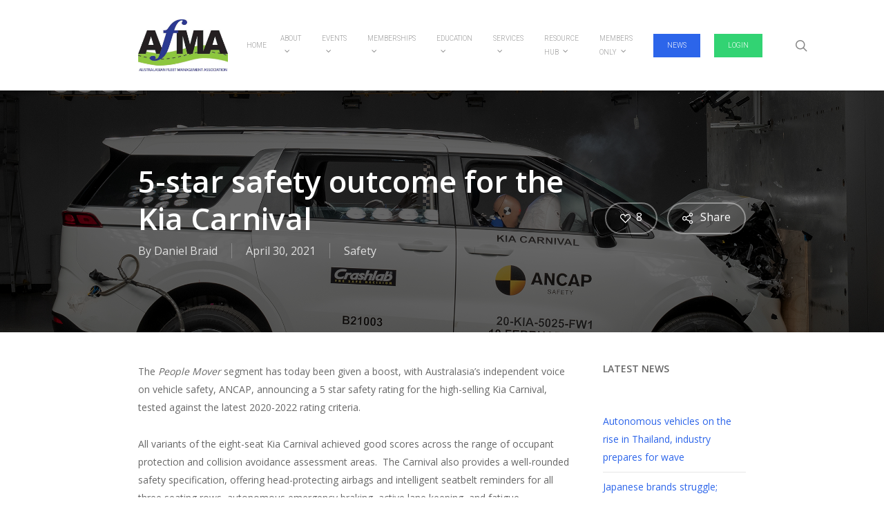

--- FILE ---
content_type: text/html; charset=UTF-8
request_url: https://afma.org.au/5-star-safety-outcome-for-the-kia-carnival/
body_size: 23053
content:
<!doctype html>
<html lang="en-AU" class="no-js">
<head>
	<meta charset="UTF-8">
	<meta name="viewport" content="width=device-width, initial-scale=1, maximum-scale=1, user-scalable=0" />		    <!-- PVC Template -->
    <script type="text/template" id="pvc-stats-view-template">
    <i class="pvc-stats-icon medium" aria-hidden="true"><svg aria-hidden="true" focusable="false" data-prefix="far" data-icon="chart-bar" role="img" xmlns="http://www.w3.org/2000/svg" viewBox="0 0 512 512" class="svg-inline--fa fa-chart-bar fa-w-16 fa-2x"><path fill="currentColor" d="M396.8 352h22.4c6.4 0 12.8-6.4 12.8-12.8V108.8c0-6.4-6.4-12.8-12.8-12.8h-22.4c-6.4 0-12.8 6.4-12.8 12.8v230.4c0 6.4 6.4 12.8 12.8 12.8zm-192 0h22.4c6.4 0 12.8-6.4 12.8-12.8V140.8c0-6.4-6.4-12.8-12.8-12.8h-22.4c-6.4 0-12.8 6.4-12.8 12.8v198.4c0 6.4 6.4 12.8 12.8 12.8zm96 0h22.4c6.4 0 12.8-6.4 12.8-12.8V204.8c0-6.4-6.4-12.8-12.8-12.8h-22.4c-6.4 0-12.8 6.4-12.8 12.8v134.4c0 6.4 6.4 12.8 12.8 12.8zM496 400H48V80c0-8.84-7.16-16-16-16H16C7.16 64 0 71.16 0 80v336c0 17.67 14.33 32 32 32h464c8.84 0 16-7.16 16-16v-16c0-8.84-7.16-16-16-16zm-387.2-48h22.4c6.4 0 12.8-6.4 12.8-12.8v-70.4c0-6.4-6.4-12.8-12.8-12.8h-22.4c-6.4 0-12.8 6.4-12.8 12.8v70.4c0 6.4 6.4 12.8 12.8 12.8z" class=""></path></svg></i>
	 <%= total_view %> total views	<% if ( today_view > 0 ) { %>
		<span class="views_today">,  <%= today_view %> views today</span>
	<% } %>
	</span>
	</script>
		    <meta name='robots' content='index, follow, max-image-preview:large, max-snippet:-1, max-video-preview:-1' />
	<style>img:is([sizes="auto" i], [sizes^="auto," i]) { contain-intrinsic-size: 3000px 1500px }</style>
	
	<!-- This site is optimized with the Yoast SEO plugin v26.8 - https://yoast.com/product/yoast-seo-wordpress/ -->
	<title>5-star safety outcome for the Kia Carnival - AfMA</title>
	<link rel="canonical" href="https://afma.org.au/5-star-safety-outcome-for-the-kia-carnival/" />
	<meta property="og:locale" content="en_US" />
	<meta property="og:type" content="article" />
	<meta property="og:title" content="5-star safety outcome for the Kia Carnival - AfMA" />
	<meta property="og:description" content="The People Mover segment has today been given a boost, with Australasia’s independent voice on vehicle safety, ANCAP, announcing a 5 star safety rating for the high-selling Kia Carnival, tested..." />
	<meta property="og:url" content="https://afma.org.au/5-star-safety-outcome-for-the-kia-carnival/" />
	<meta property="og:site_name" content="AfMA" />
	<meta property="article:published_time" content="2021-04-30T03:53:18+00:00" />
	<meta property="og:image" content="https://afma.org.au/wp-content/uploads/2021/04/PHOTO-Kia-Carnival-full-width-logo-1024x768.png" />
	<meta property="og:image:width" content="1024" />
	<meta property="og:image:height" content="768" />
	<meta property="og:image:type" content="image/png" />
	<meta name="author" content="Daniel Braid" />
	<meta name="twitter:card" content="summary_large_image" />
	<meta name="twitter:label1" content="Written by" />
	<meta name="twitter:data1" content="Daniel Braid" />
	<meta name="twitter:label2" content="Est. reading time" />
	<meta name="twitter:data2" content="2 minutes" />
	<script type="application/ld+json" class="yoast-schema-graph">{"@context":"https://schema.org","@graph":[{"@type":"Article","@id":"https://afma.org.au/5-star-safety-outcome-for-the-kia-carnival/#article","isPartOf":{"@id":"https://afma.org.au/5-star-safety-outcome-for-the-kia-carnival/"},"author":{"name":"Daniel Braid","@id":"https://afma.org.au/#/schema/person/8a58f427ad944b8a7b4ad50f31e8d996"},"headline":"5-star safety outcome for the Kia Carnival","datePublished":"2021-04-30T03:53:18+00:00","mainEntityOfPage":{"@id":"https://afma.org.au/5-star-safety-outcome-for-the-kia-carnival/"},"wordCount":479,"image":{"@id":"https://afma.org.au/5-star-safety-outcome-for-the-kia-carnival/#primaryimage"},"thumbnailUrl":"https://afma.org.au/wp-content/uploads/2021/04/PHOTO-Kia-Carnival-full-width-logo.png","articleSection":["Safety"],"inLanguage":"en-AU"},{"@type":"WebPage","@id":"https://afma.org.au/5-star-safety-outcome-for-the-kia-carnival/","url":"https://afma.org.au/5-star-safety-outcome-for-the-kia-carnival/","name":"5-star safety outcome for the Kia Carnival - AfMA","isPartOf":{"@id":"https://afma.org.au/#website"},"primaryImageOfPage":{"@id":"https://afma.org.au/5-star-safety-outcome-for-the-kia-carnival/#primaryimage"},"image":{"@id":"https://afma.org.au/5-star-safety-outcome-for-the-kia-carnival/#primaryimage"},"thumbnailUrl":"https://afma.org.au/wp-content/uploads/2021/04/PHOTO-Kia-Carnival-full-width-logo.png","datePublished":"2021-04-30T03:53:18+00:00","author":{"@id":"https://afma.org.au/#/schema/person/8a58f427ad944b8a7b4ad50f31e8d996"},"breadcrumb":{"@id":"https://afma.org.au/5-star-safety-outcome-for-the-kia-carnival/#breadcrumb"},"inLanguage":"en-AU","potentialAction":[{"@type":"ReadAction","target":["https://afma.org.au/5-star-safety-outcome-for-the-kia-carnival/"]}]},{"@type":"ImageObject","inLanguage":"en-AU","@id":"https://afma.org.au/5-star-safety-outcome-for-the-kia-carnival/#primaryimage","url":"https://afma.org.au/wp-content/uploads/2021/04/PHOTO-Kia-Carnival-full-width-logo.png","contentUrl":"https://afma.org.au/wp-content/uploads/2021/04/PHOTO-Kia-Carnival-full-width-logo.png","width":2362,"height":1772},{"@type":"BreadcrumbList","@id":"https://afma.org.au/5-star-safety-outcome-for-the-kia-carnival/#breadcrumb","itemListElement":[{"@type":"ListItem","position":1,"name":"Home","item":"https://afma.org.au/"},{"@type":"ListItem","position":2,"name":"News","item":"https://afma.org.au/newsfeed/"},{"@type":"ListItem","position":3,"name":"5-star safety outcome for the Kia Carnival"}]},{"@type":"WebSite","@id":"https://afma.org.au/#website","url":"https://afma.org.au/","name":"AfMA","description":"Fleet Management","potentialAction":[{"@type":"SearchAction","target":{"@type":"EntryPoint","urlTemplate":"https://afma.org.au/?s={search_term_string}"},"query-input":{"@type":"PropertyValueSpecification","valueRequired":true,"valueName":"search_term_string"}}],"inLanguage":"en-AU"},{"@type":"Person","@id":"https://afma.org.au/#/schema/person/8a58f427ad944b8a7b4ad50f31e8d996","name":"Daniel Braid","image":{"@type":"ImageObject","inLanguage":"en-AU","@id":"https://afma.org.au/#/schema/person/image/","url":"https://secure.gravatar.com/avatar/c5b7d2a0cbe425d904ffa150f5f2aaa0eda56f8e8148de1fce3e50d1b7261fe2?s=96&d=mm&r=g","contentUrl":"https://secure.gravatar.com/avatar/c5b7d2a0cbe425d904ffa150f5f2aaa0eda56f8e8148de1fce3e50d1b7261fe2?s=96&d=mm&r=g","caption":"Daniel Braid"},"description":"Daniel came to AfMA in July 2017, and works to inform, educate and entertain our members and key stakeholders in his Communications, Social Media and Marketing Officer role. Daniel comes from a strong media background, having recently worked as a producer on Channel Ten’s flagship morning show Studio 10 in Sydney, along with stints at ESPN and NBN-contractor Skybridge. He currently holds both a Bachelor of Film &amp; TV and a Post-Graduate Diploma of Journalism and is passionate to tell engaging stories and provide new insights on the ever changing fleet industry.","sameAs":["https://afma.org.au"],"url":"https://afma.org.au/author/daniel-braid/"}]}</script>
	<!-- / Yoast SEO plugin. -->


<link rel='dns-prefetch' href='//fonts.googleapis.com' />
<link rel="alternate" type="application/rss+xml" title="AfMA &raquo; Feed" href="https://afma.org.au/feed/" />
<link rel="alternate" type="application/rss+xml" title="AfMA &raquo; Comments Feed" href="https://afma.org.au/comments/feed/" />
<script type="text/javascript">
/* <![CDATA[ */
window._wpemojiSettings = {"baseUrl":"https:\/\/s.w.org\/images\/core\/emoji\/16.0.1\/72x72\/","ext":".png","svgUrl":"https:\/\/s.w.org\/images\/core\/emoji\/16.0.1\/svg\/","svgExt":".svg","source":{"concatemoji":"https:\/\/afma.org.au\/wp-includes\/js\/wp-emoji-release.min.js?ver=6.8.3"}};
/*! This file is auto-generated */
!function(s,n){var o,i,e;function c(e){try{var t={supportTests:e,timestamp:(new Date).valueOf()};sessionStorage.setItem(o,JSON.stringify(t))}catch(e){}}function p(e,t,n){e.clearRect(0,0,e.canvas.width,e.canvas.height),e.fillText(t,0,0);var t=new Uint32Array(e.getImageData(0,0,e.canvas.width,e.canvas.height).data),a=(e.clearRect(0,0,e.canvas.width,e.canvas.height),e.fillText(n,0,0),new Uint32Array(e.getImageData(0,0,e.canvas.width,e.canvas.height).data));return t.every(function(e,t){return e===a[t]})}function u(e,t){e.clearRect(0,0,e.canvas.width,e.canvas.height),e.fillText(t,0,0);for(var n=e.getImageData(16,16,1,1),a=0;a<n.data.length;a++)if(0!==n.data[a])return!1;return!0}function f(e,t,n,a){switch(t){case"flag":return n(e,"\ud83c\udff3\ufe0f\u200d\u26a7\ufe0f","\ud83c\udff3\ufe0f\u200b\u26a7\ufe0f")?!1:!n(e,"\ud83c\udde8\ud83c\uddf6","\ud83c\udde8\u200b\ud83c\uddf6")&&!n(e,"\ud83c\udff4\udb40\udc67\udb40\udc62\udb40\udc65\udb40\udc6e\udb40\udc67\udb40\udc7f","\ud83c\udff4\u200b\udb40\udc67\u200b\udb40\udc62\u200b\udb40\udc65\u200b\udb40\udc6e\u200b\udb40\udc67\u200b\udb40\udc7f");case"emoji":return!a(e,"\ud83e\udedf")}return!1}function g(e,t,n,a){var r="undefined"!=typeof WorkerGlobalScope&&self instanceof WorkerGlobalScope?new OffscreenCanvas(300,150):s.createElement("canvas"),o=r.getContext("2d",{willReadFrequently:!0}),i=(o.textBaseline="top",o.font="600 32px Arial",{});return e.forEach(function(e){i[e]=t(o,e,n,a)}),i}function t(e){var t=s.createElement("script");t.src=e,t.defer=!0,s.head.appendChild(t)}"undefined"!=typeof Promise&&(o="wpEmojiSettingsSupports",i=["flag","emoji"],n.supports={everything:!0,everythingExceptFlag:!0},e=new Promise(function(e){s.addEventListener("DOMContentLoaded",e,{once:!0})}),new Promise(function(t){var n=function(){try{var e=JSON.parse(sessionStorage.getItem(o));if("object"==typeof e&&"number"==typeof e.timestamp&&(new Date).valueOf()<e.timestamp+604800&&"object"==typeof e.supportTests)return e.supportTests}catch(e){}return null}();if(!n){if("undefined"!=typeof Worker&&"undefined"!=typeof OffscreenCanvas&&"undefined"!=typeof URL&&URL.createObjectURL&&"undefined"!=typeof Blob)try{var e="postMessage("+g.toString()+"("+[JSON.stringify(i),f.toString(),p.toString(),u.toString()].join(",")+"));",a=new Blob([e],{type:"text/javascript"}),r=new Worker(URL.createObjectURL(a),{name:"wpTestEmojiSupports"});return void(r.onmessage=function(e){c(n=e.data),r.terminate(),t(n)})}catch(e){}c(n=g(i,f,p,u))}t(n)}).then(function(e){for(var t in e)n.supports[t]=e[t],n.supports.everything=n.supports.everything&&n.supports[t],"flag"!==t&&(n.supports.everythingExceptFlag=n.supports.everythingExceptFlag&&n.supports[t]);n.supports.everythingExceptFlag=n.supports.everythingExceptFlag&&!n.supports.flag,n.DOMReady=!1,n.readyCallback=function(){n.DOMReady=!0}}).then(function(){return e}).then(function(){var e;n.supports.everything||(n.readyCallback(),(e=n.source||{}).concatemoji?t(e.concatemoji):e.wpemoji&&e.twemoji&&(t(e.twemoji),t(e.wpemoji)))}))}((window,document),window._wpemojiSettings);
/* ]]> */
</script>
<style id='wp-emoji-styles-inline-css' type='text/css'>

	img.wp-smiley, img.emoji {
		display: inline !important;
		border: none !important;
		box-shadow: none !important;
		height: 1em !important;
		width: 1em !important;
		margin: 0 0.07em !important;
		vertical-align: -0.1em !important;
		background: none !important;
		padding: 0 !important;
	}
</style>
<link rel='stylesheet' id='wp-block-library-css' href='https://afma.org.au/wp-includes/css/dist/block-library/style.min.css?ver=6.8.3' type='text/css' media='all' />
<style id='classic-theme-styles-inline-css' type='text/css'>
/*! This file is auto-generated */
.wp-block-button__link{color:#fff;background-color:#32373c;border-radius:9999px;box-shadow:none;text-decoration:none;padding:calc(.667em + 2px) calc(1.333em + 2px);font-size:1.125em}.wp-block-file__button{background:#32373c;color:#fff;text-decoration:none}
</style>
<link rel='stylesheet' id='font-awesome-css' href='https://afma.org.au/wp-content/plugins/contact-widgets/assets/css/font-awesome.min.css?ver=4.7.0' type='text/css' media='all' />
<style id='global-styles-inline-css' type='text/css'>
:root{--wp--preset--aspect-ratio--square: 1;--wp--preset--aspect-ratio--4-3: 4/3;--wp--preset--aspect-ratio--3-4: 3/4;--wp--preset--aspect-ratio--3-2: 3/2;--wp--preset--aspect-ratio--2-3: 2/3;--wp--preset--aspect-ratio--16-9: 16/9;--wp--preset--aspect-ratio--9-16: 9/16;--wp--preset--color--black: #000000;--wp--preset--color--cyan-bluish-gray: #abb8c3;--wp--preset--color--white: #ffffff;--wp--preset--color--pale-pink: #f78da7;--wp--preset--color--vivid-red: #cf2e2e;--wp--preset--color--luminous-vivid-orange: #ff6900;--wp--preset--color--luminous-vivid-amber: #fcb900;--wp--preset--color--light-green-cyan: #7bdcb5;--wp--preset--color--vivid-green-cyan: #00d084;--wp--preset--color--pale-cyan-blue: #8ed1fc;--wp--preset--color--vivid-cyan-blue: #0693e3;--wp--preset--color--vivid-purple: #9b51e0;--wp--preset--gradient--vivid-cyan-blue-to-vivid-purple: linear-gradient(135deg,rgba(6,147,227,1) 0%,rgb(155,81,224) 100%);--wp--preset--gradient--light-green-cyan-to-vivid-green-cyan: linear-gradient(135deg,rgb(122,220,180) 0%,rgb(0,208,130) 100%);--wp--preset--gradient--luminous-vivid-amber-to-luminous-vivid-orange: linear-gradient(135deg,rgba(252,185,0,1) 0%,rgba(255,105,0,1) 100%);--wp--preset--gradient--luminous-vivid-orange-to-vivid-red: linear-gradient(135deg,rgba(255,105,0,1) 0%,rgb(207,46,46) 100%);--wp--preset--gradient--very-light-gray-to-cyan-bluish-gray: linear-gradient(135deg,rgb(238,238,238) 0%,rgb(169,184,195) 100%);--wp--preset--gradient--cool-to-warm-spectrum: linear-gradient(135deg,rgb(74,234,220) 0%,rgb(151,120,209) 20%,rgb(207,42,186) 40%,rgb(238,44,130) 60%,rgb(251,105,98) 80%,rgb(254,248,76) 100%);--wp--preset--gradient--blush-light-purple: linear-gradient(135deg,rgb(255,206,236) 0%,rgb(152,150,240) 100%);--wp--preset--gradient--blush-bordeaux: linear-gradient(135deg,rgb(254,205,165) 0%,rgb(254,45,45) 50%,rgb(107,0,62) 100%);--wp--preset--gradient--luminous-dusk: linear-gradient(135deg,rgb(255,203,112) 0%,rgb(199,81,192) 50%,rgb(65,88,208) 100%);--wp--preset--gradient--pale-ocean: linear-gradient(135deg,rgb(255,245,203) 0%,rgb(182,227,212) 50%,rgb(51,167,181) 100%);--wp--preset--gradient--electric-grass: linear-gradient(135deg,rgb(202,248,128) 0%,rgb(113,206,126) 100%);--wp--preset--gradient--midnight: linear-gradient(135deg,rgb(2,3,129) 0%,rgb(40,116,252) 100%);--wp--preset--font-size--small: 13px;--wp--preset--font-size--medium: 20px;--wp--preset--font-size--large: 36px;--wp--preset--font-size--x-large: 42px;--wp--preset--spacing--20: 0.44rem;--wp--preset--spacing--30: 0.67rem;--wp--preset--spacing--40: 1rem;--wp--preset--spacing--50: 1.5rem;--wp--preset--spacing--60: 2.25rem;--wp--preset--spacing--70: 3.38rem;--wp--preset--spacing--80: 5.06rem;--wp--preset--shadow--natural: 6px 6px 9px rgba(0, 0, 0, 0.2);--wp--preset--shadow--deep: 12px 12px 50px rgba(0, 0, 0, 0.4);--wp--preset--shadow--sharp: 6px 6px 0px rgba(0, 0, 0, 0.2);--wp--preset--shadow--outlined: 6px 6px 0px -3px rgba(255, 255, 255, 1), 6px 6px rgba(0, 0, 0, 1);--wp--preset--shadow--crisp: 6px 6px 0px rgba(0, 0, 0, 1);}:where(.is-layout-flex){gap: 0.5em;}:where(.is-layout-grid){gap: 0.5em;}body .is-layout-flex{display: flex;}.is-layout-flex{flex-wrap: wrap;align-items: center;}.is-layout-flex > :is(*, div){margin: 0;}body .is-layout-grid{display: grid;}.is-layout-grid > :is(*, div){margin: 0;}:where(.wp-block-columns.is-layout-flex){gap: 2em;}:where(.wp-block-columns.is-layout-grid){gap: 2em;}:where(.wp-block-post-template.is-layout-flex){gap: 1.25em;}:where(.wp-block-post-template.is-layout-grid){gap: 1.25em;}.has-black-color{color: var(--wp--preset--color--black) !important;}.has-cyan-bluish-gray-color{color: var(--wp--preset--color--cyan-bluish-gray) !important;}.has-white-color{color: var(--wp--preset--color--white) !important;}.has-pale-pink-color{color: var(--wp--preset--color--pale-pink) !important;}.has-vivid-red-color{color: var(--wp--preset--color--vivid-red) !important;}.has-luminous-vivid-orange-color{color: var(--wp--preset--color--luminous-vivid-orange) !important;}.has-luminous-vivid-amber-color{color: var(--wp--preset--color--luminous-vivid-amber) !important;}.has-light-green-cyan-color{color: var(--wp--preset--color--light-green-cyan) !important;}.has-vivid-green-cyan-color{color: var(--wp--preset--color--vivid-green-cyan) !important;}.has-pale-cyan-blue-color{color: var(--wp--preset--color--pale-cyan-blue) !important;}.has-vivid-cyan-blue-color{color: var(--wp--preset--color--vivid-cyan-blue) !important;}.has-vivid-purple-color{color: var(--wp--preset--color--vivid-purple) !important;}.has-black-background-color{background-color: var(--wp--preset--color--black) !important;}.has-cyan-bluish-gray-background-color{background-color: var(--wp--preset--color--cyan-bluish-gray) !important;}.has-white-background-color{background-color: var(--wp--preset--color--white) !important;}.has-pale-pink-background-color{background-color: var(--wp--preset--color--pale-pink) !important;}.has-vivid-red-background-color{background-color: var(--wp--preset--color--vivid-red) !important;}.has-luminous-vivid-orange-background-color{background-color: var(--wp--preset--color--luminous-vivid-orange) !important;}.has-luminous-vivid-amber-background-color{background-color: var(--wp--preset--color--luminous-vivid-amber) !important;}.has-light-green-cyan-background-color{background-color: var(--wp--preset--color--light-green-cyan) !important;}.has-vivid-green-cyan-background-color{background-color: var(--wp--preset--color--vivid-green-cyan) !important;}.has-pale-cyan-blue-background-color{background-color: var(--wp--preset--color--pale-cyan-blue) !important;}.has-vivid-cyan-blue-background-color{background-color: var(--wp--preset--color--vivid-cyan-blue) !important;}.has-vivid-purple-background-color{background-color: var(--wp--preset--color--vivid-purple) !important;}.has-black-border-color{border-color: var(--wp--preset--color--black) !important;}.has-cyan-bluish-gray-border-color{border-color: var(--wp--preset--color--cyan-bluish-gray) !important;}.has-white-border-color{border-color: var(--wp--preset--color--white) !important;}.has-pale-pink-border-color{border-color: var(--wp--preset--color--pale-pink) !important;}.has-vivid-red-border-color{border-color: var(--wp--preset--color--vivid-red) !important;}.has-luminous-vivid-orange-border-color{border-color: var(--wp--preset--color--luminous-vivid-orange) !important;}.has-luminous-vivid-amber-border-color{border-color: var(--wp--preset--color--luminous-vivid-amber) !important;}.has-light-green-cyan-border-color{border-color: var(--wp--preset--color--light-green-cyan) !important;}.has-vivid-green-cyan-border-color{border-color: var(--wp--preset--color--vivid-green-cyan) !important;}.has-pale-cyan-blue-border-color{border-color: var(--wp--preset--color--pale-cyan-blue) !important;}.has-vivid-cyan-blue-border-color{border-color: var(--wp--preset--color--vivid-cyan-blue) !important;}.has-vivid-purple-border-color{border-color: var(--wp--preset--color--vivid-purple) !important;}.has-vivid-cyan-blue-to-vivid-purple-gradient-background{background: var(--wp--preset--gradient--vivid-cyan-blue-to-vivid-purple) !important;}.has-light-green-cyan-to-vivid-green-cyan-gradient-background{background: var(--wp--preset--gradient--light-green-cyan-to-vivid-green-cyan) !important;}.has-luminous-vivid-amber-to-luminous-vivid-orange-gradient-background{background: var(--wp--preset--gradient--luminous-vivid-amber-to-luminous-vivid-orange) !important;}.has-luminous-vivid-orange-to-vivid-red-gradient-background{background: var(--wp--preset--gradient--luminous-vivid-orange-to-vivid-red) !important;}.has-very-light-gray-to-cyan-bluish-gray-gradient-background{background: var(--wp--preset--gradient--very-light-gray-to-cyan-bluish-gray) !important;}.has-cool-to-warm-spectrum-gradient-background{background: var(--wp--preset--gradient--cool-to-warm-spectrum) !important;}.has-blush-light-purple-gradient-background{background: var(--wp--preset--gradient--blush-light-purple) !important;}.has-blush-bordeaux-gradient-background{background: var(--wp--preset--gradient--blush-bordeaux) !important;}.has-luminous-dusk-gradient-background{background: var(--wp--preset--gradient--luminous-dusk) !important;}.has-pale-ocean-gradient-background{background: var(--wp--preset--gradient--pale-ocean) !important;}.has-electric-grass-gradient-background{background: var(--wp--preset--gradient--electric-grass) !important;}.has-midnight-gradient-background{background: var(--wp--preset--gradient--midnight) !important;}.has-small-font-size{font-size: var(--wp--preset--font-size--small) !important;}.has-medium-font-size{font-size: var(--wp--preset--font-size--medium) !important;}.has-large-font-size{font-size: var(--wp--preset--font-size--large) !important;}.has-x-large-font-size{font-size: var(--wp--preset--font-size--x-large) !important;}
:where(.wp-block-post-template.is-layout-flex){gap: 1.25em;}:where(.wp-block-post-template.is-layout-grid){gap: 1.25em;}
:where(.wp-block-columns.is-layout-flex){gap: 2em;}:where(.wp-block-columns.is-layout-grid){gap: 2em;}
:root :where(.wp-block-pullquote){font-size: 1.5em;line-height: 1.6;}
</style>
<link rel='stylesheet' id='a3-pvc-style-css' href='https://afma.org.au/wp-content/plugins/page-views-count/assets/css/style.min.css?ver=2.8.7' type='text/css' media='all' />
<link rel='stylesheet' id='salient-social-css' href='https://afma.org.au/wp-content/plugins/salient-social/css/style.css?ver=1.2.3' type='text/css' media='all' />
<style id='salient-social-inline-css' type='text/css'>

  .sharing-default-minimal .nectar-love.loved,
  body .nectar-social[data-color-override="override"].fixed > a:before, 
  body .nectar-social[data-color-override="override"].fixed .nectar-social-inner a,
  .sharing-default-minimal .nectar-social[data-color-override="override"] .nectar-social-inner a:hover,
  .nectar-social.vertical[data-color-override="override"] .nectar-social-inner a:hover {
    background-color: #2c65ea;
  }
  .nectar-social.hover .nectar-love.loved,
  .nectar-social.hover > .nectar-love-button a:hover,
  .nectar-social[data-color-override="override"].hover > div a:hover,
  #single-below-header .nectar-social[data-color-override="override"].hover > div a:hover,
  .nectar-social[data-color-override="override"].hover .share-btn:hover,
  .sharing-default-minimal .nectar-social[data-color-override="override"] .nectar-social-inner a {
    border-color: #2c65ea;
  }
  #single-below-header .nectar-social.hover .nectar-love.loved i,
  #single-below-header .nectar-social.hover[data-color-override="override"] a:hover,
  #single-below-header .nectar-social.hover[data-color-override="override"] a:hover i,
  #single-below-header .nectar-social.hover .nectar-love-button a:hover i,
  .nectar-love:hover i,
  .hover .nectar-love:hover .total_loves,
  .nectar-love.loved i,
  .nectar-social.hover .nectar-love.loved .total_loves,
  .nectar-social.hover .share-btn:hover, 
  .nectar-social[data-color-override="override"].hover .nectar-social-inner a:hover,
  .nectar-social[data-color-override="override"].hover > div:hover span,
  .sharing-default-minimal .nectar-social[data-color-override="override"] .nectar-social-inner a:not(:hover) i,
  .sharing-default-minimal .nectar-social[data-color-override="override"] .nectar-social-inner a:not(:hover) {
    color: #2c65ea;
  }
</style>
<link rel='stylesheet' id='wp-components-css' href='https://afma.org.au/wp-includes/css/dist/components/style.min.css?ver=6.8.3' type='text/css' media='all' />
<link rel='stylesheet' id='godaddy-styles-css' href='https://afma.org.au/wp-content/mu-plugins/vendor/wpex/godaddy-launch/includes/Dependencies/GoDaddy/Styles/build/latest.css?ver=2.0.2' type='text/css' media='all' />
<link rel='stylesheet' id='salient-grid-system-css' href='https://afma.org.au/wp-content/themes/salient/css/build/grid-system.css?ver=16.0.4' type='text/css' media='all' />
<link rel='stylesheet' id='main-styles-css' href='https://afma.org.au/wp-content/themes/salient/css/build/style.css?ver=16.0.4' type='text/css' media='all' />
<link rel='stylesheet' id='nectar-single-styles-css' href='https://afma.org.au/wp-content/themes/salient/css/build/single.css?ver=16.0.4' type='text/css' media='all' />
<link rel='stylesheet' id='nectar-element-recent-posts-css' href='https://afma.org.au/wp-content/themes/salient/css/build/elements/element-recent-posts.css?ver=16.0.4' type='text/css' media='all' />
<link rel='stylesheet' id='nectar_default_font_open_sans-css' href='https://fonts.googleapis.com/css?family=Open+Sans%3A300%2C400%2C600%2C700&#038;subset=latin%2Clatin-ext' type='text/css' media='all' />
<link rel='stylesheet' id='nectar-blog-masonry-core-css' href='https://afma.org.au/wp-content/themes/salient/css/build/blog/masonry-core.css?ver=16.0.4' type='text/css' media='all' />
<link rel='stylesheet' id='nectar-blog-masonry-classic-enhanced-css' href='https://afma.org.au/wp-content/themes/salient/css/build/blog/masonry-classic-enhanced.css?ver=16.0.4' type='text/css' media='all' />
<link rel='stylesheet' id='responsive-css' href='https://afma.org.au/wp-content/themes/salient/css/build/responsive.css?ver=16.0.4' type='text/css' media='all' />
<link rel='stylesheet' id='skin-original-css' href='https://afma.org.au/wp-content/themes/salient/css/build/skin-original.css?ver=16.0.4' type='text/css' media='all' />
<link rel='stylesheet' id='salient-wp-menu-dynamic-css' href='https://afma.org.au/wp-content/uploads/salient/menu-dynamic.css?ver=93155' type='text/css' media='all' />
<link rel='stylesheet' id='a3pvc-css' href='//afma.org.au/wp-content/uploads/sass/pvc.min.css?ver=1692253436' type='text/css' media='all' />
<link rel='stylesheet' id='dynamic-css-css' href='https://afma.org.au/wp-content/themes/salient/css/salient-dynamic-styles.css?ver=60323' type='text/css' media='all' />
<style id='dynamic-css-inline-css' type='text/css'>
@media only screen and (min-width:1000px){body #ajax-content-wrap.no-scroll{min-height:calc(100vh - 131px);height:calc(100vh - 131px)!important;}}@media only screen and (min-width:1000px){#page-header-wrap.fullscreen-header,#page-header-wrap.fullscreen-header #page-header-bg,html:not(.nectar-box-roll-loaded) .nectar-box-roll > #page-header-bg.fullscreen-header,.nectar_fullscreen_zoom_recent_projects,#nectar_fullscreen_rows:not(.afterLoaded) > div{height:calc(100vh - 130px);}.wpb_row.vc_row-o-full-height.top-level,.wpb_row.vc_row-o-full-height.top-level > .col.span_12{min-height:calc(100vh - 130px);}html:not(.nectar-box-roll-loaded) .nectar-box-roll > #page-header-bg.fullscreen-header{top:131px;}.nectar-slider-wrap[data-fullscreen="true"]:not(.loaded),.nectar-slider-wrap[data-fullscreen="true"]:not(.loaded) .swiper-container{height:calc(100vh - 129px)!important;}.admin-bar .nectar-slider-wrap[data-fullscreen="true"]:not(.loaded),.admin-bar .nectar-slider-wrap[data-fullscreen="true"]:not(.loaded) .swiper-container{height:calc(100vh - 129px - 32px)!important;}}.admin-bar[class*="page-template-template-no-header"] .wpb_row.vc_row-o-full-height.top-level,.admin-bar[class*="page-template-template-no-header"] .wpb_row.vc_row-o-full-height.top-level > .col.span_12{min-height:calc(100vh - 32px);}body[class*="page-template-template-no-header"] .wpb_row.vc_row-o-full-height.top-level,body[class*="page-template-template-no-header"] .wpb_row.vc_row-o-full-height.top-level > .col.span_12{min-height:100vh;}@media only screen and (max-width:999px){.using-mobile-browser #nectar_fullscreen_rows:not(.afterLoaded):not([data-mobile-disable="on"]) > div{height:calc(100vh - 100px);}.using-mobile-browser .wpb_row.vc_row-o-full-height.top-level,.using-mobile-browser .wpb_row.vc_row-o-full-height.top-level > .col.span_12,[data-permanent-transparent="1"].using-mobile-browser .wpb_row.vc_row-o-full-height.top-level,[data-permanent-transparent="1"].using-mobile-browser .wpb_row.vc_row-o-full-height.top-level > .col.span_12{min-height:calc(100vh - 100px);}html:not(.nectar-box-roll-loaded) .nectar-box-roll > #page-header-bg.fullscreen-header,.nectar_fullscreen_zoom_recent_projects,.nectar-slider-wrap[data-fullscreen="true"]:not(.loaded),.nectar-slider-wrap[data-fullscreen="true"]:not(.loaded) .swiper-container,#nectar_fullscreen_rows:not(.afterLoaded):not([data-mobile-disable="on"]) > div{height:calc(100vh - 47px);}.wpb_row.vc_row-o-full-height.top-level,.wpb_row.vc_row-o-full-height.top-level > .col.span_12{min-height:calc(100vh - 47px);}body[data-transparent-header="false"] #ajax-content-wrap.no-scroll{min-height:calc(100vh - 47px);height:calc(100vh - 47px);}}.screen-reader-text,.nectar-skip-to-content:not(:focus){border:0;clip:rect(1px,1px,1px,1px);clip-path:inset(50%);height:1px;margin:-1px;overflow:hidden;padding:0;position:absolute!important;width:1px;word-wrap:normal!important;}.row .col img:not([srcset]){width:auto;}.row .col img.img-with-animation.nectar-lazy:not([srcset]){width:100%;}
.single #single-meta ul li:not(.meta-share-count):hover a  {    color: #ffb1b1!important;}

 .single #single-meta ul li:not(.meta-share-count):hover a { border-color: #ffffff!important;  }

.single #single-meta ul li:not(.meta-share-count):hover i {    color: #ffb1b1!important;}

.n-shortcode .nectar-love { background-color: #e10000; }

.single #single-meta ul li i.icon-salient-heart-2 {    color: #fff !important;}

.single #single-meta ul li:not(.meta-share-count):hover i {    color: #ffb1b1!important;}

.n-shortcode .nectar-love { background-color: #e10000; }

.single #single-meta ul li i.icon-salient-heart-2 {    color: #fff !important;}

.nectar-sharing {    background-color: #ffffff00;}

.nectar-love-count { color: #ffffff !important;}
.single #single-meta ul li:not(.meta-share-count):hover span { color: #ffb1b1!important;}

#header-outer .row .col.span_9 {
    float: left; }
    
    #text-9 h4 {display:none;}
    #text-5 h4 {display:none;}
</style>
<link rel='stylesheet' id='redux-google-fonts-salient_redux-css' href='https://fonts.googleapis.com/css?family=Roboto%3A300&#038;ver=6.8.3' type='text/css' media='all' />
<script type="text/javascript" src="https://afma.org.au/wp-includes/js/jquery/jquery.min.js?ver=3.7.1" id="jquery-core-js"></script>
<script type="text/javascript" src="https://afma.org.au/wp-includes/js/jquery/jquery-migrate.min.js?ver=3.4.1" id="jquery-migrate-js"></script>
<script type="text/javascript" src="https://afma.org.au/wp-includes/js/underscore.min.js?ver=1.13.7" id="underscore-js"></script>
<script type="text/javascript" src="https://afma.org.au/wp-includes/js/backbone.min.js?ver=1.6.0" id="backbone-js"></script>
<script type="text/javascript" id="a3-pvc-backbone-js-extra">
/* <![CDATA[ */
var pvc_vars = {"rest_api_url":"https:\/\/afma.org.au\/wp-json\/pvc\/v1","ajax_url":"https:\/\/afma.org.au\/wp-admin\/admin-ajax.php","security":"5eed1e347c","ajax_load_type":"rest_api"};
/* ]]> */
</script>
<script type="text/javascript" src="https://afma.org.au/wp-content/plugins/page-views-count/assets/js/pvc.backbone.min.js?ver=2.8.7" id="a3-pvc-backbone-js"></script>
<link rel="https://api.w.org/" href="https://afma.org.au/wp-json/" /><link rel="alternate" title="JSON" type="application/json" href="https://afma.org.au/wp-json/wp/v2/posts/16588" /><link rel="EditURI" type="application/rsd+xml" title="RSD" href="https://afma.org.au/xmlrpc.php?rsd" />
<link rel='shortlink' href='https://afma.org.au/?p=16588' />
<link rel="alternate" title="oEmbed (JSON)" type="application/json+oembed" href="https://afma.org.au/wp-json/oembed/1.0/embed?url=https%3A%2F%2Fafma.org.au%2F5-star-safety-outcome-for-the-kia-carnival%2F" />
<link rel="alternate" title="oEmbed (XML)" type="text/xml+oembed" href="https://afma.org.au/wp-json/oembed/1.0/embed?url=https%3A%2F%2Fafma.org.au%2F5-star-safety-outcome-for-the-kia-carnival%2F&#038;format=xml" />

<!-- This site is using AdRotate v5.17.2 to display their advertisements - https://ajdg.solutions/ -->
<!-- AdRotate CSS -->
<style type="text/css" media="screen">
	.g { margin:0px; padding:0px; overflow:hidden; line-height:1; zoom:1; }
	.g img { height:auto; }
	.g-col { position:relative; float:left; }
	.g-col:first-child { margin-left: 0; }
	.g-col:last-child { margin-right: 0; }
	.g-1 { width:100%; max-width:728px; height:100%; max-height:90px; margin: 0 auto; }
	.g-2 { margin:0px 0px 0px 0px; width:100%; max-width:300px; height:100%; max-height:250px; }
	.g-3 { margin:0px;  width:100%; max-width:300px; height:100%; max-height:250px; }
	@media only screen and (max-width: 480px) {
		.g-col, .g-dyn, .g-single { width:100%; margin-left:0; margin-right:0; }
	}
.adrotate_widgets, .ajdg_bnnrwidgets, .ajdg_grpwidgets { overflow:hidden; padding:0; }
</style>
<!-- /AdRotate CSS -->

<!-- start Simple Custom CSS and JS -->
<style type="text/css">
/* Add your CSS code here.

For example:
.example {
    color: red;
}

For brushing up on your CSS knowledge, check out http://www.w3schools.com/css/css_syntax.asp

End of comment */ 

.main-content>.row>form.post-password-form>p:first-child {visibility: hidden; }
.main-content>.row>form.post-password-form>p:first-child:before {
    content: "This content is password protected. To view it please enter your case sensitive password below:";
    visibility: visible;     font-size: 24px; text-align: left; }</style>
<!-- end Simple Custom CSS and JS -->
<!-- start Simple Custom CSS and JS -->
<style type="text/css">
/* Add your CSS code here.

For example:
.example {
    color: red;
}

For brushing up on your CSS knowledge, check out http://www.w3schools.com/css/css_syntax.asp

End of comment */ 

#header-outer nav>ul>.megamenu>.sub-menu, #header-secondary-outer .sf-menu li ul, body:not([data-header-format=left-header]) #top .sf-menu li ul {
    background-color: #1C1C1C;
}</style>
<!-- end Simple Custom CSS and JS -->
<!-- start Simple Custom CSS and JS -->
<style type="text/css">
#top nav>ul>li>a, .pull-left-wrap>ul>li>a {
    font-size: 10px;
}
</style>
<!-- end Simple Custom CSS and JS -->
<!-- This code is added by Analytify (8.0.1) https://analytify.io/ !-->
						<script async src="https://www.googletagmanager.com/gtag/js?id=G-9QX56SYQTF"></script>
			<script>
			window.dataLayer = window.dataLayer || [];
			function gtag(){dataLayer.push(arguments);}
			gtag('js', new Date());

			const configuration = {"anonymize_ip":"false","forceSSL":"false","allow_display_features":"false","debug_mode":true};
			const gaID = 'G-9QX56SYQTF';

			
			gtag('config', gaID, configuration);

			
			</script>

			<!-- This code is added by Analytify (8.0.1) !--><script type="text/javascript"> var root = document.getElementsByTagName( "html" )[0]; root.setAttribute( "class", "js" ); </script><!-- Google tag (gtag.js) -->
<script async src="https://www.googletagmanager.com/gtag/js?id=G-9QX56SYQTF"></script>
<script>
  window.dataLayer = window.dataLayer || [];
  function gtag(){dataLayer.push(arguments);}
  gtag('js', new Date());

  gtag('config', 'G-9QX56SYQTF');
</script>

<meta name="generator" content="Powered by WPBakery Page Builder - drag and drop page builder for WordPress."/>
<!-- Google Tag Manager -->
<script>(function(w,d,s,l,i){w[l]=w[l]||[];w[l].push({'gtm.start':
new Date().getTime(),event:'gtm.js'});var f=d.getElementsByTagName(s)[0],
j=d.createElement(s),dl=l!='dataLayer'?'&l='+l:'';j.async=true;j.src=
'https://www.googletagmanager.com/gtm.js?id='+i+dl;f.parentNode.insertBefore(j,f);
})(window,document,'script','dataLayer','GTM-N76WB6X');</script>
<!-- End Google Tag Manager --><link rel="icon" href="https://afma.org.au/wp-content/uploads/2020/04/cropped-AfMA-Square-White-1-32x32.png" sizes="32x32" />
<link rel="icon" href="https://afma.org.au/wp-content/uploads/2020/04/cropped-AfMA-Square-White-1-192x192.png" sizes="192x192" />
<link rel="apple-touch-icon" href="https://afma.org.au/wp-content/uploads/2020/04/cropped-AfMA-Square-White-1-180x180.png" />
<meta name="msapplication-TileImage" content="https://afma.org.au/wp-content/uploads/2020/04/cropped-AfMA-Square-White-1-270x270.png" />
<noscript><style> .wpb_animate_when_almost_visible { opacity: 1; }</style></noscript></head><body class="wp-singular post-template-default single single-post postid-16588 single-format-standard wp-theme-salient original wpb-js-composer js-comp-ver-6.13.0 vc_responsive" data-footer-reveal="false" data-footer-reveal-shadow="none" data-header-format="default" data-body-border="off" data-boxed-style="" data-header-breakpoint="1000" data-dropdown-style="minimal" data-cae="linear" data-cad="650" data-megamenu-width="contained" data-aie="none" data-ls="magnific" data-apte="standard" data-hhun="0" data-fancy-form-rcs="default" data-form-style="default" data-form-submit="regular" data-is="minimal" data-button-style="default" data-user-account-button="false" data-flex-cols="true" data-col-gap="default" data-header-inherit-rc="false" data-header-search="true" data-animated-anchors="true" data-ajax-transitions="false" data-full-width-header="false" data-slide-out-widget-area="true" data-slide-out-widget-area-style="slide-out-from-right" data-user-set-ocm="off" data-loading-animation="none" data-bg-header="true" data-responsive="1" data-ext-responsive="false" data-ext-padding="90" data-header-resize="1" data-header-color="light" data-transparent-header="false" data-cart="false" data-remove-m-parallax="" data-remove-m-video-bgs="" data-m-animate="0" data-force-header-trans-color="light" data-smooth-scrolling="0" data-permanent-transparent="false" >
<!-- Google Tag Manager (noscript) -->
<noscript><iframe src="https://www.googletagmanager.com/ns.html?id=GTM-N76WB6X"
height="0" width="0" style="display:none;visibility:hidden"></iframe></noscript>
<!-- End Google Tag Manager (noscript) -->
	
	<script type="text/javascript">
	 (function(window, document) {

		 if(navigator.userAgent.match(/(Android|iPod|iPhone|iPad|BlackBerry|IEMobile|Opera Mini)/)) {
			 document.body.className += " using-mobile-browser mobile ";
		 }

		 if( !("ontouchstart" in window) ) {

			 var body = document.querySelector("body");
			 var winW = window.innerWidth;
			 var bodyW = body.clientWidth;

			 if (winW > bodyW + 4) {
				 body.setAttribute("style", "--scroll-bar-w: " + (winW - bodyW - 4) + "px");
			 } else {
				 body.setAttribute("style", "--scroll-bar-w: 0px");
			 }
		 }

	 })(window, document);
   </script><a href="#ajax-content-wrap" class="nectar-skip-to-content">Skip to main content</a>	
	<div id="header-space"  data-header-mobile-fixed='1'></div> 
	
		<div id="header-outer" data-has-menu="true" data-has-buttons="yes" data-header-button_style="default" data-using-pr-menu="false" data-mobile-fixed="1" data-ptnm="false" data-lhe="default" data-user-set-bg="#ffffff" data-format="default" data-permanent-transparent="false" data-megamenu-rt="0" data-remove-fixed="0" data-header-resize="1" data-cart="false" data-transparency-option="0" data-box-shadow="small" data-shrink-num="6" data-using-secondary="0" data-using-logo="1" data-logo-height="75" data-m-logo-height="24" data-padding="28" data-full-width="false" data-condense="false" >
		
<div id="search-outer" class="nectar">
	<div id="search">
		<div class="container">
			 <div id="search-box">
				 <div class="inner-wrap">
					 <div class="col span_12">
						  <form role="search" action="https://afma.org.au/" method="GET">
															<input type="text" name="s" id="s" value="Start Typing..." aria-label="Search" data-placeholder="Start Typing..." />
							
						
												</form>
					</div><!--/span_12-->
				</div><!--/inner-wrap-->
			 </div><!--/search-box-->
			 <div id="close"><a href="#"><span class="screen-reader-text">Close Search</span>
				<span class="icon-salient-x" aria-hidden="true"></span>				 </a></div>
		 </div><!--/container-->
	</div><!--/search-->
</div><!--/search-outer-->

<header id="top">
	<div class="container">
		<div class="row">
			<div class="col span_3">
								<a id="logo" href="https://afma.org.au" data-supplied-ml-starting-dark="false" data-supplied-ml-starting="false" data-supplied-ml="false" >
					<img class="stnd skip-lazy default-logo dark-version" width="500" height="289" alt="AfMA" src="https://afma.org.au/wp-content/uploads/2021/04/afma_logo_2021.jpg" srcset="https://afma.org.au/wp-content/uploads/2021/04/afma_logo_2021.jpg 1x, https://afma.org.au/wp-content/uploads/2020/02/afma_logo_2019_JR_ver2-scaled-e1582693047316.jpg 2x" />				</a>
							</div><!--/span_3-->

			<div class="col span_9 col_last">
									<div class="nectar-mobile-only mobile-header"><div class="inner"></div></div>
									<a class="mobile-search" href="#searchbox"><span class="nectar-icon icon-salient-search" aria-hidden="true"></span><span class="screen-reader-text">search</span></a>
														<div class="slide-out-widget-area-toggle mobile-icon slide-out-from-right" data-custom-color="false" data-icon-animation="simple-transform">
						<div> <a href="#sidewidgetarea" role="button" aria-label="Navigation Menu" aria-expanded="false" class="closed">
							<span class="screen-reader-text">Menu</span><span aria-hidden="true"> <i class="lines-button x2"> <i class="lines"></i> </i> </span>
						</a></div>
					</div>
				
									<nav>
													<ul class="sf-menu">
								<li id="menu-item-15210" class="menu-item menu-item-type-custom menu-item-object-custom nectar-regular-menu-item menu-item-15210"><a href="/"><span class="menu-title-text">HOME</span></a></li>
<li id="menu-item-10926" class="menu-item menu-item-type-custom menu-item-object-custom menu-item-has-children nectar-regular-menu-item sf-with-ul menu-item-10926"><a href="#"><span class="menu-title-text">ABOUT</span><span class="sf-sub-indicator"><i class="fa fa-angle-down icon-in-menu" aria-hidden="true"></i></span></a>
<ul class="sub-menu">
	<li id="menu-item-10928" class="menu-item menu-item-type-post_type menu-item-object-page nectar-regular-menu-item menu-item-10928"><a href="https://afma.org.au/overview-board/"><span class="menu-title-text">OVERVIEW</span></a></li>
	<li id="menu-item-12720" class="menu-item menu-item-type-post_type menu-item-object-page nectar-regular-menu-item menu-item-12720"><a href="https://afma.org.au/board/"><span class="menu-title-text">BOARD</span></a></li>
	<li id="menu-item-15949" class="menu-item menu-item-type-post_type menu-item-object-page nectar-regular-menu-item menu-item-15949"><a href="https://afma.org.au/chapter-commitees/"><span class="menu-title-text">CHAPTER COMMITTEES</span></a></li>
	<li id="menu-item-30818" class="menu-item menu-item-type-post_type menu-item-object-page nectar-regular-menu-item menu-item-30818"><a href="https://afma.org.au/women-in-fleet-management/"><span class="menu-title-text">WOMEN IN FLEET MANAGEMENT</span></a></li>
	<li id="menu-item-10927" class="menu-item menu-item-type-post_type menu-item-object-page nectar-regular-menu-item menu-item-10927"><a href="https://afma.org.au/office-team/"><span class="menu-title-text">AFMA TEAM</span></a></li>
	<li id="menu-item-15293" class="menu-item menu-item-type-custom menu-item-object-custom nectar-regular-menu-item menu-item-15293"><a target="_blank" href="https://ams.afma.org.au/annual-report/"><span class="menu-title-text">ANNUAL REPORT</span></a></li>
	<li id="menu-item-10935" class="menu-item menu-item-type-post_type menu-item-object-page nectar-regular-menu-item menu-item-10935"><a href="https://afma.org.au/fleet-management-awards/"><span class="menu-title-text">RECOGNISING EXCELLENCE</span></a></li>
	<li id="menu-item-10933" class="menu-item menu-item-type-post_type menu-item-object-page nectar-regular-menu-item menu-item-10933"><a href="https://afma.org.au/alumni/"><span class="menu-title-text">ALUMNI</span></a></li>
	<li id="menu-item-10936" class="menu-item menu-item-type-post_type menu-item-object-page nectar-regular-menu-item menu-item-10936"><a href="https://afma.org.au/partnerships/"><span class="menu-title-text">PARTNERSHIPS</span></a></li>
	<li id="menu-item-17309" class="menu-item menu-item-type-post_type menu-item-object-page nectar-regular-menu-item menu-item-17309"><a href="https://afma.org.au/sponsorship-opportunities/"><span class="menu-title-text">SPONSORSHIPS</span></a></li>
	<li id="menu-item-24846" class="menu-item menu-item-type-post_type menu-item-object-page nectar-regular-menu-item menu-item-24846"><a href="https://afma.org.au/advocacy/"><span class="menu-title-text">ADVOCACY</span></a></li>
</ul>
</li>
<li id="menu-item-11043" class="menu-item menu-item-type-custom menu-item-object-custom menu-item-has-children nectar-regular-menu-item sf-with-ul menu-item-11043"><a href="#"><span class="menu-title-text">EVENTS</span><span class="sf-sub-indicator"><i class="fa fa-angle-down icon-in-menu" aria-hidden="true"></i></span></a>
<ul class="sub-menu">
	<li id="menu-item-11061" class="menu-item menu-item-type-custom menu-item-object-custom nectar-regular-menu-item menu-item-11061"><a target="_blank" href="https://ams.afma.org.au/events/event-calendar/"><span class="menu-title-text">EVENT CALENDAR</span></a></li>
	<li id="menu-item-10937" class="menu-item menu-item-type-post_type menu-item-object-page nectar-regular-menu-item menu-item-10937"><a href="https://afma.org.au/about-afma-events/"><span class="menu-title-text">ABOUT AFMA EVENTS</span></a></li>
	<li id="menu-item-23730" class="menu-item menu-item-type-custom menu-item-object-custom menu-item-has-children nectar-regular-menu-item menu-item-23730"><a href="#"><span class="menu-title-text">FLEET EDUCATION AND LEADERSHIP SUMMIT</span><span class="sf-sub-indicator"><i class="fa fa-angle-right icon-in-menu" aria-hidden="true"></i></span></a>
	<ul class="sub-menu">
		<li id="menu-item-31985" class="menu-item menu-item-type-custom menu-item-object-custom nectar-regular-menu-item menu-item-31985"><a target="_blank" href="https://afmaconference.afma.org.au/"><span class="menu-title-text">2026</span></a></li>
		<li id="menu-item-29462" class="menu-item menu-item-type-custom menu-item-object-custom nectar-regular-menu-item menu-item-29462"><a target="_blank" href="https://afmaconference.afma.org.au/2025-summit/gallery/"><span class="menu-title-text">2025</span></a></li>
		<li id="menu-item-26912" class="menu-item menu-item-type-custom menu-item-object-custom nectar-regular-menu-item menu-item-26912"><a target="_blank" href="https://afmaconference.afma.org.au/wp-content/uploads/2024/04/AfMA_2024_Summit_Program_Summary.pdf"><span class="menu-title-text">2024</span></a></li>
		<li id="menu-item-24964" class="menu-item menu-item-type-custom menu-item-object-custom nectar-regular-menu-item menu-item-24964"><a target="_blank" href="https://joom.ag/WQPd"><span class="menu-title-text">2023</span></a></li>
		<li id="menu-item-23731" class="menu-item menu-item-type-custom menu-item-object-custom nectar-regular-menu-item menu-item-23731"><a target="_blank" href="https://afmaconference.afma.org.au/wp-content/uploads/2022/03/AfMA_2022_Conference_Program_Summary.pdf"><span class="menu-title-text">2022</span></a></li>
		<li id="menu-item-23732" class="menu-item menu-item-type-custom menu-item-object-custom nectar-regular-menu-item menu-item-23732"><a target="_blank" href="https://afmaconference.afma.org.au/wp-content/uploads/2021/05/2021-Conference-Summary-Program-V1.21-website.pdf"><span class="menu-title-text">2021</span></a></li>
		<li id="menu-item-23733" class="menu-item menu-item-type-custom menu-item-object-custom nectar-regular-menu-item menu-item-23733"><a target="_blank" href="https://afmaconference.afma.org.au/wp-content/uploads/2021/09/Conference-2019_ScheduleSponsors-1.pdf"><span class="menu-title-text">2019</span></a></li>
	</ul>
</li>
	<li id="menu-item-23734" class="menu-item menu-item-type-post_type menu-item-object-page nectar-regular-menu-item menu-item-23734"><a href="https://afma.org.au/sponsorship-opportunities/"><span class="menu-title-text">SPONSORSHIPS</span></a></li>
</ul>
</li>
<li id="menu-item-10940" class="menu-item menu-item-type-custom menu-item-object-custom menu-item-has-children nectar-regular-menu-item sf-with-ul menu-item-10940"><a href="#"><span class="menu-title-text">MEMBERSHIPS</span><span class="sf-sub-indicator"><i class="fa fa-angle-down icon-in-menu" aria-hidden="true"></i></span></a>
<ul class="sub-menu">
	<li id="menu-item-25459" class="menu-item menu-item-type-post_type menu-item-object-page nectar-regular-menu-item menu-item-25459"><a href="https://afma.org.au/the-benefits-of-membership/"><span class="menu-title-text">THE BENEFITS OF MEMBERSHIP</span></a></li>
	<li id="menu-item-12164" class="menu-item menu-item-type-post_type menu-item-object-page nectar-regular-menu-item menu-item-12164"><a href="https://afma.org.au/accredited-supplier-pricing/"><span class="menu-title-text">ACCREDITED INDIVIDUALS SUPPLIER MEMBER</span></a></li>
	<li id="menu-item-10941" class="menu-item menu-item-type-post_type menu-item-object-page nectar-regular-menu-item menu-item-10941"><a href="https://afma.org.au/corporate-member-pricing/"><span class="menu-title-text">CORPORATE MEMBER OR RESOURCE SUBSCRIBER</span></a></li>
	<li id="menu-item-10942" class="menu-item menu-item-type-post_type menu-item-object-page nectar-regular-menu-item menu-item-10942"><a href="https://afma.org.au/supplier-member-pricing/"><span class="menu-title-text">SUPPLIER MEMBER OR RESOURCE SUBSCRIBER</span></a></li>
	<li id="menu-item-25458" class="menu-item menu-item-type-post_type menu-item-object-page nectar-regular-menu-item menu-item-25458"><a href="https://afma.org.au/small-business/"><span class="menu-title-text">SMALL BUSINESS MEMBER</span></a></li>
</ul>
</li>
<li id="menu-item-10932" class="menu-item menu-item-type-post_type menu-item-object-page menu-item-has-children nectar-regular-menu-item sf-with-ul menu-item-10932"><a href="https://afma.org.au/education/"><span class="menu-title-text">EDUCATION</span><span class="sf-sub-indicator"><i class="fa fa-angle-down icon-in-menu" aria-hidden="true"></i></span></a>
<ul class="sub-menu">
	<li id="menu-item-27995" class="menu-item menu-item-type-post_type menu-item-object-page nectar-regular-menu-item menu-item-27995"><a href="https://afma.org.au/industry-development-program/"><span class="menu-title-text">INDUSTRY DEVELOPMENT PROGRAM</span></a></li>
	<li id="menu-item-22077" class="menu-item menu-item-type-post_type menu-item-object-page nectar-regular-menu-item menu-item-22077"><a href="https://afma.org.au/diploma-of-leadership-and-management/"><span class="menu-title-text">DIPLOMA OF LEADERSHIP &#038; MANAGEMENT</span></a></li>
	<li id="menu-item-33179" class="menu-item menu-item-type-post_type menu-item-object-page nectar-regular-menu-item menu-item-33179"><a href="https://afma.org.au/afma-study-tour/"><span class="menu-title-text">AFMA STUDY TOUR</span></a></li>
	<li id="menu-item-19827" class="menu-item menu-item-type-custom menu-item-object-custom menu-item-has-children nectar-regular-menu-item menu-item-19827"><a href="https://afma.org.au/personal-development-series/stronger-together-the-power-of-synergy/"><span class="menu-title-text">PERSONAL DEVELOPMENT SERIES</span><span class="sf-sub-indicator"><i class="fa fa-angle-right icon-in-menu" aria-hidden="true"></i></span></a>
	<ul class="sub-menu">
		<li id="menu-item-33601" class="menu-item menu-item-type-post_type menu-item-object-page nectar-regular-menu-item menu-item-33601"><a href="https://afma.org.au/personal-development-series/emotional-intelligence-for-thriving-in-an-uncertain-world/"><span class="menu-title-text">2026</span></a></li>
		<li id="menu-item-28489" class="menu-item menu-item-type-post_type menu-item-object-page nectar-regular-menu-item menu-item-28489"><a href="https://afma.org.au/personal-development-series/learning-library/"><span class="menu-title-text">LEARNING LIBRARY</span></a></li>
	</ul>
</li>
	<li id="menu-item-23727" class="menu-item menu-item-type-post_type menu-item-object-page nectar-regular-menu-item menu-item-23727"><a href="https://afma.org.au/the-afma-mentoring-program/"><span class="menu-title-text">MENTORING PROGRAM</span></a></li>
	<li id="menu-item-30208" class="menu-item menu-item-type-post_type menu-item-object-page nectar-regular-menu-item menu-item-30208"><a href="https://afma.org.au/industry-leaders-must-read-books-podcasts/"><span class="menu-title-text">INDUSTRY LEADERS’ MUST-READ BOOKS &#038; PODCASTS</span></a></li>
	<li id="menu-item-11044" class="menu-item menu-item-type-post_type menu-item-object-page nectar-regular-menu-item menu-item-11044"><a href="https://afma.org.au/fleet-management-awards/"><span class="menu-title-text">FLEET MANAGEMENT AWARDS</span></a></li>
	<li id="menu-item-27834" class="menu-item menu-item-type-post_type menu-item-object-page nectar-regular-menu-item menu-item-27834"><a href="https://afma.org.au/professional-development-forums/"><span class="menu-title-text">PROFESSIONAL DEVELOPMENT FORUMS</span></a></li>
	<li id="menu-item-13478" class="menu-item menu-item-type-custom menu-item-object-custom nectar-regular-menu-item menu-item-13478"><a href="https://ams.afma.org.au/shop/subscribe-to-industry-news/"><span class="menu-title-text">SUBSCRIBE TO INDUSTRY NEWS</span></a></li>
	<li id="menu-item-11045" class="menu-item menu-item-type-custom menu-item-object-custom menu-item-has-children nectar-regular-menu-item menu-item-11045"><a href="#"><span class="menu-title-text">FLEET EDUCATION AND LEADERSHIP SUMMIT</span><span class="sf-sub-indicator"><i class="fa fa-angle-right icon-in-menu" aria-hidden="true"></i></span></a>
	<ul class="sub-menu">
		<li id="menu-item-31984" class="menu-item menu-item-type-custom menu-item-object-custom nectar-regular-menu-item menu-item-31984"><a target="_blank" href="https://afmaconference.afma.org.au/"><span class="menu-title-text">2026</span></a></li>
		<li id="menu-item-29461" class="menu-item menu-item-type-custom menu-item-object-custom nectar-regular-menu-item menu-item-29461"><a target="_blank" href="https://afmaconference.afma.org.au/2025-summit/gallery/"><span class="menu-title-text">2025</span></a></li>
		<li id="menu-item-26911" class="menu-item menu-item-type-custom menu-item-object-custom nectar-regular-menu-item menu-item-26911"><a target="_blank" href="https://afmaconference.afma.org.au/wp-content/uploads/2024/04/AfMA_2024_Summit_Program_Summary.pdf"><span class="menu-title-text">2024</span></a></li>
		<li id="menu-item-24963" class="menu-item menu-item-type-custom menu-item-object-custom nectar-regular-menu-item menu-item-24963"><a target="_blank" href="https://joom.ag/WQPd"><span class="menu-title-text">2023</span></a></li>
		<li id="menu-item-12070" class="menu-item menu-item-type-custom menu-item-object-custom nectar-regular-menu-item menu-item-12070"><a target="_blank" href="https://afmaconference.afma.org.au/wp-content/uploads/2022/03/AfMA_2022_Conference_Program_Summary.pdf"><span class="menu-title-text">2022</span></a></li>
		<li id="menu-item-19758" class="menu-item menu-item-type-custom menu-item-object-custom nectar-regular-menu-item menu-item-19758"><a target="_blank" href="https://afmaconference.afma.org.au/wp-content/uploads/2021/05/2021-Conference-Summary-Program-V1.21-website.pdf"><span class="menu-title-text">2021</span></a></li>
		<li id="menu-item-11046" class="menu-item menu-item-type-custom menu-item-object-custom nectar-regular-menu-item menu-item-11046"><a target="_blank" href="https://afmaconference.afma.org.au/wp-content/uploads/2021/09/Conference-2019_ScheduleSponsors-1.pdf"><span class="menu-title-text">2019</span></a></li>
	</ul>
</li>
	<li id="menu-item-29385" class="menu-item menu-item-type-post_type menu-item-object-page nectar-regular-menu-item menu-item-29385"><a href="https://afma.org.au/online-education-resources/"><span class="menu-title-text">ONLINE EDUCATION RESOURCES</span></a></li>
	<li id="menu-item-12226" class="menu-item menu-item-type-custom menu-item-object-custom nectar-regular-menu-item menu-item-12226"><a href="https://ams.afma.org.au/shop/online-courses/"><span class="menu-title-text">FLEET AND SAFETY COURSES</span></a></li>
	<li id="menu-item-23889" class="menu-item menu-item-type-post_type menu-item-object-page nectar-regular-menu-item menu-item-23889"><a href="https://afma.org.au/impairment-goggles-for-hire/"><span class="menu-title-text">IMPAIRMENT GOGGLES FOR HIRE</span></a></li>
	<li id="menu-item-24064" class="menu-item menu-item-type-post_type menu-item-object-page nectar-regular-menu-item menu-item-24064"><a target="_blank" href="https://afma.org.au/litmos-dashboard/"><span class="menu-title-text">LITMOS TRAINING ACCESS</span></a></li>
</ul>
</li>
<li id="menu-item-12450" class="menu-item menu-item-type-custom menu-item-object-custom menu-item-has-children nectar-regular-menu-item sf-with-ul menu-item-12450"><a href="#"><span class="menu-title-text">SERVICES</span><span class="sf-sub-indicator"><i class="fa fa-angle-down icon-in-menu" aria-hidden="true"></i></span></a>
<ul class="sub-menu">
	<li id="menu-item-10943" class="menu-item menu-item-type-custom menu-item-object-custom nectar-regular-menu-item menu-item-10943"><a target="_blank" href="https://ams.afma.org.au/directory/"><span class="menu-title-text">DIRECTORY</span></a></li>
	<li id="menu-item-14971" class="menu-item menu-item-type-post_type menu-item-object-page nectar-regular-menu-item menu-item-14971"><a href="https://afma.org.au/advertising-opportunities/"><span class="menu-title-text">ADVERTISING OPPORTUNITIES</span></a></li>
	<li id="menu-item-14001" class="menu-item menu-item-type-custom menu-item-object-custom nectar-regular-menu-item menu-item-14001"><a href="https://ams.afma.org.au/shop/search-accredited-individual-/"><span class="menu-title-text">SEARCH ACCREDITED INDIVIDUAL</span></a></li>
	<li id="menu-item-29764" class="menu-item menu-item-type-custom menu-item-object-custom nectar-regular-menu-item menu-item-29764"><a href="https://ams.afma.org.au/index.cfm//shop/subscribe-to-industry-news/"><span class="menu-title-text">SUBSCRIBE TO INDUSTRY NEWS</span></a></li>
	<li id="menu-item-13219" class="menu-item menu-item-type-custom menu-item-object-custom nectar-regular-menu-item menu-item-13219"><a href="https://afma.org.au/national-fleet-pricing/"><span class="menu-title-text">NATIONAL FLEET PRICING</span></a></li>
	<li id="menu-item-12445" class="menu-item menu-item-type-custom menu-item-object-custom nectar-regular-menu-item menu-item-12445"><a href="https://ams.afma.org.au/jobs/"><span class="menu-title-text">JOBS BOARD</span></a></li>
	<li id="menu-item-12448" class="menu-item menu-item-type-custom menu-item-object-custom nectar-regular-menu-item menu-item-12448"><a href="https://ams.afma.org.au/submit-a-job-ad/"><span class="menu-title-text">SUBMIT A JOB ADVERT</span></a></li>
	<li id="menu-item-13314" class="menu-item menu-item-type-custom menu-item-object-custom nectar-regular-menu-item menu-item-13314"><a href="https://ams.afma.org.au/seeking-new-opportunity/"><span class="menu-title-text">SUBMIT A SEEKING NEW OPPORTUNITIES</span></a></li>
</ul>
</li>
<li id="menu-item-11059" class="menu-item menu-item-type-custom menu-item-object-custom menu-item-has-children nectar-regular-menu-item sf-with-ul menu-item-11059"><a href="#"><span class="menu-title-text">RESOURCE HUB</span><span class="sf-sub-indicator"><i class="fa fa-angle-down icon-in-menu" aria-hidden="true"></i></span></a>
<ul class="sub-menu">
	<li id="menu-item-30907" class="menu-item menu-item-type-post_type menu-item-object-page nectar-regular-menu-item menu-item-30907"><a href="https://afma.org.au/real-world-testing-program-results/"><span class="menu-title-text">REAL-WORLD TESTING RESULTS</span></a></li>
	<li id="menu-item-17745" class="menu-item menu-item-type-post_type menu-item-object-page nectar-regular-menu-item menu-item-17745"><a href="https://afma.org.au/drivesafer/"><span class="menu-title-text">DRIVE SAFER</span></a></li>
	<li id="menu-item-22531" class="menu-item menu-item-type-post_type menu-item-object-page nectar-regular-menu-item menu-item-22531"><a href="https://afma.org.au/whole-of-life-cost-calculator/"><span class="menu-title-text">WHOLE OF LIFE COST CALCULATOR</span></a></li>
	<li id="menu-item-13265" class="menu-item menu-item-type-custom menu-item-object-custom nectar-regular-menu-item menu-item-13265"><a href="https://ams.afma.org.au/resource-hub/fleet-drive/?utm_source=website&#038;utm_medium=menu_link&#038;utm_campaign=wp_link"><span class="menu-title-text">FLEETDRIVE</span></a></li>
	<li id="menu-item-27388" class="menu-item menu-item-type-custom menu-item-object-custom menu-item-has-children nectar-regular-menu-item menu-item-27388"><a href="#"><span class="menu-title-text">EV IN BUSINESS REPORTS</span><span class="sf-sub-indicator"><i class="fa fa-angle-right icon-in-menu" aria-hidden="true"></i></span></a>
	<ul class="sub-menu">
		<li id="menu-item-27390" class="menu-item menu-item-type-post_type menu-item-object-page nectar-regular-menu-item menu-item-27390"><a href="https://afma.org.au/2023-electric-vehicles-in-business-fleets-report/"><span class="menu-title-text">2023 EV REPORT</span></a></li>
		<li id="menu-item-27167" class="menu-item menu-item-type-post_type menu-item-object-page nectar-regular-menu-item menu-item-27167"><a href="https://afma.org.au/electric-vehicles-in-business-fleets-report-acaresearch/"><span class="menu-title-text">2020 EV REPORT</span></a></li>
	</ul>
</li>
	<li id="menu-item-19222" class="menu-item menu-item-type-post_type menu-item-object-page nectar-regular-menu-item menu-item-19222"><a href="https://afma.org.au/afma-interview-series-podcast/"><span class="menu-title-text">AfMA INTERVIEW SERIES PODCAST</span></a></li>
	<li id="menu-item-19241" class="menu-item menu-item-type-post_type menu-item-object-page nectar-regular-menu-item menu-item-19241"><a href="https://afma.org.au/weight-matrix-tool/"><span class="menu-title-text">WEIGHT MATRIX TOOL</span></a></li>
	<li id="menu-item-11058" class="menu-item menu-item-type-post_type menu-item-object-page nectar-regular-menu-item menu-item-11058"><a href="https://afma.org.au/resources/"><span class="menu-title-text">AVAILABLE RESOURCES</span></a></li>
</ul>
</li>
<li id="menu-item-17429" class="menu-item menu-item-type-custom menu-item-object-custom menu-item-has-children nectar-regular-menu-item sf-with-ul menu-item-17429"><a href="#"><span class="menu-title-text">MEMBERS ONLY</span><span class="sf-sub-indicator"><i class="fa fa-angle-down icon-in-menu" aria-hidden="true"></i></span></a>
<ul class="sub-menu">
	<li id="menu-item-29765" class="menu-item menu-item-type-custom menu-item-object-custom nectar-regular-menu-item menu-item-29765"><a href="https://ams.afma.org.au/shop/online-courses/"><span class="menu-title-text">ONLINE COURSES</span></a></li>
	<li id="menu-item-17433" class="menu-item menu-item-type-custom menu-item-object-custom nectar-regular-menu-item menu-item-17433"><a href="https://ams.afma.org.au/members-only/resources/"><span class="menu-title-text">RESOURCES</span></a></li>
	<li id="menu-item-17431" class="menu-item menu-item-type-custom menu-item-object-custom nectar-regular-menu-item menu-item-17431"><a href="https://ams.afma.org.au/members-only/profile/"><span class="menu-title-text">PROFILE</span></a></li>
	<li id="menu-item-17434" class="menu-item menu-item-type-custom menu-item-object-custom nectar-regular-menu-item menu-item-17434"><a href="https://ams.afma.org.au/members-only/view-applying-cpd-points/"><span class="menu-title-text">VIEW/APPLYING CPD POINTS</span></a></li>
	<li id="menu-item-17432" class="menu-item menu-item-type-custom menu-item-object-custom nectar-regular-menu-item menu-item-17432"><a href="https://ams.afma.org.au/members-only/committee-room/"><span class="menu-title-text">COMMITTEE ROOM</span></a></li>
</ul>
</li>
<li id="menu-item-10952" class="menu-item menu-item-type-post_type menu-item-object-page button_solid_color menu-item-10952"><a href="https://afma.org.au/news/"><span class="menu-title-text">NEWS</span></a></li>
<li id="menu-item-10945" class="menu-item menu-item-type-custom menu-item-object-custom button_solid_color_2 menu-item-10945"><a target="_blank" href="https://ams.afma.org.au/member-profile/"><span class="menu-title-text">LOGIN</span></a></li>
							</ul>
													<ul class="buttons sf-menu" data-user-set-ocm="off">

								<li id="search-btn"><div><a href="#searchbox"><span class="icon-salient-search" aria-hidden="true"></span><span class="screen-reader-text">search</span></a></div> </li>
							</ul>
						
					</nav>

					
				</div><!--/span_9-->

				
			</div><!--/row-->
					</div><!--/container-->
	</header>		
	</div>
		<div id="ajax-content-wrap">
<div id="page-header-wrap" data-animate-in-effect="none" data-midnight="light" class="" style="height: 350px;"><div id="page-header-bg" class="not-loaded  hentry" data-post-hs="default" data-padding-amt="normal" data-animate-in-effect="none" data-midnight="light" data-text-effect="" data-bg-pos="center" data-alignment="left" data-alignment-v="middle" data-parallax="0" data-height="350"  style="background-color: #000; height:350px;">					<div class="page-header-bg-image-wrap" id="nectar-page-header-p-wrap" data-parallax-speed="fast">
						<div class="page-header-bg-image" style="background-image: url(https://afma.org.au/wp-content/uploads/2021/04/PHOTO-Kia-Carnival-full-width-logo.png);"></div>
					</div> 
				<div class="container"><img loading="lazy" class="hidden-social-img" src="https://afma.org.au/wp-content/uploads/2021/04/PHOTO-Kia-Carnival-full-width-logo.png" alt="5-star safety outcome for the Kia Carnival" style="display: none;" />
					<div class="row">
						<div class="col span_6 section-title blog-title" data-remove-post-date="0" data-remove-post-author="0" data-remove-post-comment-number="1">
							<div class="inner-wrap">

								
								<h1 class="entry-title">5-star safety outcome for the Kia Carnival</h1>

								

																	<div id="single-below-header" data-hide-on-mobile="true">
										<span class="meta-author vcard author"><span class="fn"><span class="author-leading">By</span> <a href="https://afma.org.au/author/daniel-braid/" title="Posts by Daniel Braid" rel="author">Daniel Braid</a></span></span><span class="meta-date date updated">April 30, 2021</span><span class="meta-category"><a class="safety" href="https://afma.org.au/category/safety/">Safety</a></span>									</div><!--/single-below-header-->
						
						
							<div id="single-meta">

								<div class="meta-comment-count">
									<a href="https://afma.org.au/5-star-safety-outcome-for-the-kia-carnival/#respond"><i class="icon-default-style steadysets-icon-chat-3"></i> No Comments</a>
								</div>

								<div class="nectar-social hover" data-position="right" data-rm-love="" data-color-override="only_when_needed"><span class="share-btn"> <i class="icon-default-style steadysets-icon-share"></i> Share</span><div class="nectar-social-inner"><a class='facebook-share nectar-sharing' href='#' title='Share this'> <i class='fa fa-facebook'></i> <span class='social-text'>Share</span> </a><a class='twitter-share nectar-sharing' href='#' title='Tweet this'> <i class='fa fa-twitter'></i> <span class='social-text'>Tweet</span> </a><a class='linkedin-share nectar-sharing' href='#' title='Share this'> <i class='fa fa-linkedin'></i> <span class='social-text'>Share</span> </a><a class='pinterest-share nectar-sharing' href='#' title='Pin this'> <i class='fa fa-pinterest'></i> <span class='social-text'>Pin</span> </a></div><div class="nectar-love-button"><a href="#" class="nectar-love" id="nectar-love-16588" title="Love this"> <i class="icon-salient-heart-2"></i><span class="love-text">Love</span><span class="total_loves"><span class="nectar-love-count">8</span></span></a></div></div>
							</div><!--/single-meta-->

											</div>

				</div><!--/section-title-->
							</div><!--/row-->

			


			</div>
</div>

</div>

<div class="container-wrap" data-midnight="dark" data-remove-post-date="0" data-remove-post-author="0" data-remove-post-comment-number="1">
	<div class="container main-content">

		
		<div class="row">

			
			<div class="post-area col  span_9" role="main">

			
<article id="post-16588" class="post-16588 post type-post status-publish format-standard has-post-thumbnail category-safety">
  
  <div class="inner-wrap">

		<div class="post-content" data-hide-featured-media="0">
      
        <div class="content-inner"><p>The <em>People Mover</em> segment has today been given a boost, with Australasia’s independent voice on vehicle safety, ANCAP, announcing a 5 star safety rating for the high-selling Kia Carnival, tested against the latest 2020-2022 rating criteria.</p>
<p>All variants of the eight-seat Kia Carnival achieved good scores across the range of occupant protection and collision avoidance assessment areas.  The Carnival also provides a well-rounded safety specification, offering head-protecting airbags and intelligent seatbelt reminders for all three seating rows, autonomous emergency braking, active lane keeping, and fatigue monitoring as standard.</p>
<p>The Carnival performed particularly well for <em>Adult Occupant Protection</em>, with maximum points scored in the side impact and oblique pole tests, and good scores in the challenging MPDB frontal offset and full-width frontal tests.  Maximum points were also awarded for <em>Child Occupant Protection</em> (COP) in the frontal offset and side impact tests.</p>
<p>As part of ANCAP’s COP assessment, the ability to safely install and accommodate a range of typical child restraints is also evaluated – an important consideration given the Carnival is likely to be used by families with a number of young children.  The Carnival is fitted with top tether and ISOFix anchorages for five of its six rear seating positions, giving owners a wide range of options for the installation of child restraints.  The child restraint installation assessment revealed that most restraints could be fitted safely in these locations, however it was noted that one of the Type A convertible restraints could not be correctly installed in rearward-facing mode using the ISOFix anchorages in the second row outboard seats or the third seating row.  In addition, the fitting of any child restraint in the third row centre position is not recommended due to the lack of top tether and ISOFix anchorages in that location.</p>
<p>Notably, performance testing of the autonomous emergency braking (AEB) system showed very good results with collisions avoided or mitigated in all vehicle-to-vehicle test scenarios.  Similarly, the Carnival’s ability to detect and react to pedestrians was <em>Good</em>, while cyclist detection was rated as <em>Adequate</em>.</p>
<p>“The rating for the Kia Carnival has been highly anticipated by families, fleet buyers and hire car companies, and Kia is to be congratulated for this result,” said ANCAP Chief Executive Officer, Carla Hoorweg.</p>
<p>“Safety is critical in the <em>People Mover</em> segment given the primary use of these vehicles in transporting a large number of passengers.  It’s pleasing to see the most recent model releases to this segment, including the Carnival, have factored safety into the fundamentals of their design and specification.  This is not a segment in which safety should be compromised.”</p>
<p>“We’re hopeful upcoming models in this segment slated for release later this year will also strive to offer their customers an equivalent high level of safety,” Ms Hoorweg added.</p>
<p><strong>Full technical report:</strong></p>
<p><strong><a href="https://afma.org.au/wp-content/uploads/2021/04/ANCAP-TECHNICAL-REPORT-Kia-Carnival.pdf">ANCAP TECHNICAL REPORT &#8211; Kia Carnival</a></strong></p>
<p>&nbsp;</p>
<div class="g g-1"><div class="g-dyn a-42 c-1"><a class="gofollow" data-track="NDIsMSw2MA==" href="https://www.geotab.com/au/?utm_campaign=au_brand&utm_content=leaderboard&utm_medium=banner&utm_source=afma.org.au&utm_term=monthly"><img decoding="async" src="https://afma.org.au/wp-content/uploads/2021/04/geotab-banner.gif" /></a></div><div class="g-dyn a-158 c-2"><a class="gofollow" data-track="MTU4LDEsNjA=" href="https://www.zurich.com.au/business/services/resilience-solutions.html" target="_blank"><img decoding="async" src="https://afma.org.au/wp-content/uploads/2023/11/zurich-website-sponsor-tile.jpg" /></a></div><div class="g-dyn a-5 c-3"><a class="gofollow" data-track="NSwxLDYw" href="https://www.redbook.com.au/"><img decoding="async" src="https://afma.org.au/wp-content/uploads/2021/04/redbook-banner.png" /></a></div><div class="g-dyn a-196 c-4"><a class="gofollow" data-track="MTk2LDEsNjA=" href="https://www.mynrma.com.au/business?utm_campaign=afma_corporate_partner_fy26&utm_source=website%20&utm_medium=digital-banner" target="_blank"><img decoding="async" src="https://afma.org.au/wp-content/uploads/2025/11/CS-2980_728x90_Static_Tradie.png" /></a></div><div class="g-dyn a-7 c-5"><a class="gofollow" data-track="NywxLDYw" href="https://www.pedders.com.au/browse-kits/"><img decoding="async" src="https://afma.org.au/wp-content/uploads/2021/04/pedders-banner.jpg" /></a></div></div></div>        
      </div><!--/post-content-->
      
    </div><!--/inner-wrap-->
    
</article>
		</div><!--/post-area-->

			
				<div id="sidebar" data-nectar-ss="false" class="col span_3 col_last">
					<div id="block-9" class="widget widget_block widget_text">
<p><strong>LATEST NEWS</strong></p>
</div><div id="block-10" class="widget widget_block widget_recent_entries"><ul class="wp-block-latest-posts__list wp-block-latest-posts"><li><a class="wp-block-latest-posts__post-title" href="https://afma.org.au/autonomous-vehicles-on-the-rise-in-thailand-industry-prepares-for-wave/">Autonomous vehicles on the rise in Thailand, industry prepares for wave</a></li>
<li><a class="wp-block-latest-posts__post-title" href="https://afma.org.au/japanese-brands-struggle-chinese-brands-rise-to-the-top-in-indonesias-2025-car-market/">Japanese brands struggle; Chinese brands rise to the top in Indonesia’s 2025 car market</a></li>
<li><a class="wp-block-latest-posts__post-title" href="https://afma.org.au/vietnam-closes-2025-with-double-digit-growth-in-car-sales/">Vietnam closes 2025 with double-digit growth in car sales</a></li>
<li><a class="wp-block-latest-posts__post-title" href="https://afma.org.au/volvo-issues-global-recall-of-ex30-ultra-amid-overheating-risks/">Volvo issues global recall of EX30 Ultra amid overheating risks</a></li>
<li><a class="wp-block-latest-posts__post-title" href="https://afma.org.au/evs-and-hybrids-lift-share-as-used-car-market-slows/">EVs and hybrids lift share as used car market slows</a></li>
</ul></div><div id="adrotate_widgets-2" class="widget adrotate_widgets"><div class="g g-3"><div class="g-dyn a-189 c-1"><a class="gofollow" data-track="MTg5LDMsNjA=" href="https://www.eroad.com.au/why-eroad/" target="_blank"><img src="https://afma.org.au/wp-content/uploads/2025/06/EROAD-AfMA_300_x_250_ad_V1.png" /></a></div><div class="g-dyn a-190 c-2"><a class="gofollow" data-track="MTkwLDMsNjA=" href="https://www.easypark.com/en-au/business" target="_blank"><img src="https://afma.org.au/wp-content/uploads/2025/06/easypark.png" /></a></div><div class="g-dyn a-185 c-3"><a class="gofollow" data-track="MTg1LDMsNjA=" href="https://www.evnex.com/au" target="_blank"><img src="https://afma.org.au/wp-content/uploads/2025/05/Evnex.gif" /></a></div><div class="g-dyn a-188 c-4"><a class="gofollow" data-track="MTg4LDMsNjA=" href="https://shellenergy.com.au/" target="_blank"><img src="https://afma.org.au/wp-content/uploads/2025/06/shell.png" /></a></div><div class="g-dyn a-193 c-5"><a class="gofollow" data-track="MTkzLDMsNjA=" href="https://www.gwmanz.com/au/models/ute/cannon-alpha/" target="_blank"><img src="https://afma.org.au/wp-content/uploads/2025/07/gwm-300x200-Native-Ad.gif" /></a></div><div class="g-dyn a-194 c-6"><a class="gofollow" data-track="MTk0LDMsNjA=" href="https://www.gio.com.au/corporate-ctp-contact-us.html" target="_blank"><img src="https://afma.org.au/wp-content/uploads/2025/07/GIO-NSW.jpg" /></a></div><div class="g-dyn a-139 c-7"><a class="gofollow" data-track="MTM5LDMsNjA=" href="https://norweld.com.au/" target="_blank"><img src="https://afma.org.au/wp-content/uploads/2022/06/Norweld.png" /></a></div><div class="g-dyn a-195 c-8"><a class="gofollow" data-track="MTk1LDMsNjA=" href="https://fastmile.com.au/" target="_blank"><img src="https://afma.org.au/wp-content/uploads/2025/09/fastmile-AFMA-ad-1.gif" /></a></div><div class="g-dyn a-180 c-9"><a class="gofollow" data-track="MTgwLDMsNjA=" href="https://www.fleetconsultant.com.au/" target="_blank"><img src="https://afma.org.au/wp-content/uploads/2025/02/WLC-Fleet-Consulting-GIF.gif" /></a></div><div class="g-dyn a-187 c-10"><a class="gofollow" data-track="MTg3LDMsNjA=" href="https://www.infoagent.com.au/" target="_blank"><img src="https://afma.org.au/wp-content/uploads/2025/06/infoagent_Registration_Locator_300_x_250_px_2.png" /></a></div></div></div>				</div><!--/sidebar-->

			
		</div><!--/row-->

		<div class="row">

			<div class="row vc_row-fluid full-width-section related-post-wrap" data-using-post-pagination="false" data-midnight="dark"> <div class="row-bg-wrap"><div class="row-bg"></div></div> <h3 class="related-title ">Recommended For You</h3><div class="row span_12 blog-recent related-posts columns-3" data-style="classic_enhanced" data-color-scheme="light">
						<div class="col span_4">
							<div class="inner-wrap post-33621 post type-post status-publish format-standard has-post-thumbnail category-news category-safety">

								<a href="https://afma.org.au/volvo-issues-global-recall-of-ex30-ultra-amid-overheating-risks/" class="img-link"><span class="post-featured-img"><img width="600" height="403" src="https://afma.org.au/wp-content/uploads/2025/06/GM-LMR-Battery-600x403.webp" class="attachment-portfolio-thumb size-portfolio-thumb wp-post-image" alt="" title="" decoding="async" loading="lazy" srcset="https://afma.org.au/wp-content/uploads/2025/06/GM-LMR-Battery-600x403.webp 600w, https://afma.org.au/wp-content/uploads/2025/06/GM-LMR-Battery-900x604.webp 900w, https://afma.org.au/wp-content/uploads/2025/06/GM-LMR-Battery-400x269.webp 400w" sizes="auto, (max-width: 600px) 100vw, 600px" /></span></a>
								<span class="meta-category"><a class="news" href="https://afma.org.au/category/news/">News</a><a class="safety" href="https://afma.org.au/category/safety/">Safety</a></span>
								<a class="entire-meta-link" href="https://afma.org.au/volvo-issues-global-recall-of-ex30-ultra-amid-overheating-risks/" aria-label="Volvo issues global recall of EX30 Ultra amid overheating risks"></a>

								<div class="article-content-wrap">
									<div class="post-header">
										<span class="meta">
											January 21, 2026										</span>
										<h3 class="title">Volvo issues global recall of EX30 Ultra amid overheating risks</h3>
																			</div><!--/post-header-->

																	</div>

								
									<div class="post-meta">
										<span class="meta-author"> <a href="https://afma.org.au/author/antonina-josonafma-org-au/"> <i class="icon-default-style icon-salient-m-user"></i> Antonina Joson</a> </span>

										
									</div>
									
							</div>
						</div>
						
						<div class="col span_4">
							<div class="inner-wrap post-33613 post type-post status-publish format-standard has-post-thumbnail category-news category-safety">

								<a href="https://afma.org.au/ancap-names-safest-new-vehicles-assessed-in-2025/" class="img-link"><span class="post-featured-img"><img width="600" height="403" src="https://afma.org.au/wp-content/uploads/2026/01/tesla-model-y-600x403.png" class="attachment-portfolio-thumb size-portfolio-thumb wp-post-image" alt="" title="" decoding="async" loading="lazy" srcset="https://afma.org.au/wp-content/uploads/2026/01/tesla-model-y-600x403.png 600w, https://afma.org.au/wp-content/uploads/2026/01/tesla-model-y-900x604.png 900w, https://afma.org.au/wp-content/uploads/2026/01/tesla-model-y-400x269.png 400w" sizes="auto, (max-width: 600px) 100vw, 600px" /></span></a>
								<span class="meta-category"><a class="news" href="https://afma.org.au/category/news/">News</a><a class="safety" href="https://afma.org.au/category/safety/">Safety</a></span>
								<a class="entire-meta-link" href="https://afma.org.au/ancap-names-safest-new-vehicles-assessed-in-2025/" aria-label="ANCAP names safest new vehicles assessed in 2025"></a>

								<div class="article-content-wrap">
									<div class="post-header">
										<span class="meta">
											January 21, 2026										</span>
										<h3 class="title">ANCAP names safest new vehicles assessed in 2025</h3>
																			</div><!--/post-header-->

																	</div>

								
									<div class="post-meta">
										<span class="meta-author"> <a href="https://afma.org.au/author/anby-alcomendasafma-org-au/"> <i class="icon-default-style icon-salient-m-user"></i> Anby Alcomendas</a> </span>

										
									</div>
									
							</div>
						</div>
						
						<div class="col span_4">
							<div class="inner-wrap post-33607 post type-post status-publish format-standard has-post-thumbnail category-news category-safety">

								<a href="https://afma.org.au/majority-of-minor-car-park-crashes-go-unreported-survey-shows/" class="img-link"><span class="post-featured-img"><img width="600" height="403" src="https://afma.org.au/wp-content/uploads/2023/07/iStock-624216340-2-600x403.jpg" class="attachment-portfolio-thumb size-portfolio-thumb wp-post-image" alt="" title="" decoding="async" loading="lazy" srcset="https://afma.org.au/wp-content/uploads/2023/07/iStock-624216340-2-600x403.jpg 600w, https://afma.org.au/wp-content/uploads/2023/07/iStock-624216340-2-400x269.jpg 400w" sizes="auto, (max-width: 600px) 100vw, 600px" /></span></a>
								<span class="meta-category"><a class="news" href="https://afma.org.au/category/news/">News</a><a class="safety" href="https://afma.org.au/category/safety/">Safety</a></span>
								<a class="entire-meta-link" href="https://afma.org.au/majority-of-minor-car-park-crashes-go-unreported-survey-shows/" aria-label="Majority of minor car park crashes go unreported, survey shows"></a>

								<div class="article-content-wrap">
									<div class="post-header">
										<span class="meta">
											January 21, 2026										</span>
										<h3 class="title">Majority of minor car park crashes go unreported, survey shows</h3>
																			</div><!--/post-header-->

																	</div>

								
									<div class="post-meta">
										<span class="meta-author"> <a href="https://afma.org.au/author/anby-alcomendasafma-org-au/"> <i class="icon-default-style icon-salient-m-user"></i> Anby Alcomendas</a> </span>

										
									</div>
									
							</div>
						</div>
						</div></div>
			<div class="comments-section" data-author-bio="false">
				
<div class="comment-wrap " data-midnight="dark" data-comments-open="false">


			<!-- If comments are closed. -->
		<!--<p class="nocomments">Comments are closed.</p>-->

	


</div>			</div>

		</div><!--/row-->

	</div><!--/container main-content-->
	</div><!--/container-wrap-->


<div id="footer-outer" data-midnight="light" data-cols="4" data-custom-color="false" data-disable-copyright="false" data-matching-section-color="false" data-copyright-line="false" data-using-bg-img="false" data-bg-img-overlay="0.8" data-full-width="false" data-using-widget-area="true" data-link-hover="default">
	
	
<div id="call-to-action">
	<div class="container">
		  <div class="triangle"></div>
		  <span> Not A Member Yet? Take a look at our pricing structure </span>
		  <a class="nectar-button 
		  regular-button extra-color-1" data-color-override="false" href="https://ams.afma.org.au/membership/become-a-member/">
		  Our Member Pricing		</a>
	</div>
</div>

		
	<div id="footer-widgets" data-has-widgets="true" data-cols="4">
		
		<div class="container">
			
						
			<div class="row">
				
								
				<div class="col span_3">
					<div id="block-2" class="widget widget_block widget_text">
<p><strong>CONTACT US</strong></p>
</div><div id="block-3" class="widget widget_block">
<ul class="wp-block-list">
<li><strong>Email</strong><br><a href="mailto:info@afma.org.au">info@afma.org.au</a></li>



<li><strong>Phone</strong><br>03 9866 6056</li>



<li><strong>Address</strong><br>Suite 30, 431 St Kilda Road Melbourne VIC 3004</li>
</ul>
</div>					</div>
					
											
						<div class="col span_3">
							<div id="block-4" class="widget widget_block widget_text">
<p><strong>RESOURCES</strong></p>
</div><div id="block-5" class="widget widget_block">
<ul class="wp-block-list">
<li><a href="https://ams.afma.org.au/member-profile/">Member Area</a></li>



<li><a href="https://ams.afma.org.au/events/event-calendar/">Upcoming Events</a></li>



<li><a href="https://ams.afma.org.au/resource-hub/fleet-management-guide/index/">Fleet Management Guide</a></li>



<li><a href="https://ams.afma.org.au/resource-hub/whole-of-life-calculator/">Whole of Life Calculator</a></li>
</ul>
</div>								
							</div>
							
												
						
													<div class="col span_3">
								<div id="block-6" class="widget widget_block widget_text">
<p><strong>LATEST NEWS</strong></p>
</div><div id="block-13" class="widget widget_block widget_recent_entries"><ul class="wp-block-latest-posts__list wp-block-latest-posts"><li><a class="wp-block-latest-posts__post-title" href="https://afma.org.au/autonomous-vehicles-on-the-rise-in-thailand-industry-prepares-for-wave/">Autonomous vehicles on the rise in Thailand, industry prepares for wave</a></li>
<li><a class="wp-block-latest-posts__post-title" href="https://afma.org.au/japanese-brands-struggle-chinese-brands-rise-to-the-top-in-indonesias-2025-car-market/">Japanese brands struggle; Chinese brands rise to the top in Indonesia’s 2025 car market</a></li>
<li><a class="wp-block-latest-posts__post-title" href="https://afma.org.au/vietnam-closes-2025-with-double-digit-growth-in-car-sales/">Vietnam closes 2025 with double-digit growth in car sales</a></li>
<li><a class="wp-block-latest-posts__post-title" href="https://afma.org.au/volvo-issues-global-recall-of-ex30-ultra-amid-overheating-risks/">Volvo issues global recall of EX30 Ultra amid overheating risks</a></li>
<li><a class="wp-block-latest-posts__post-title" href="https://afma.org.au/evs-and-hybrids-lift-share-as-used-car-market-slows/">EVs and hybrids lift share as used car market slows</a></li>
</ul></div>									
								</div>
														
															<div class="col span_3">
									<div id="block-11" class="widget widget_block widget_text">
<p><strong>AFMA</strong><br>The Australasian Fleet Management Association (AfMA) is a member based, not-for-profit peak industry body throughout Australia, New Zealand and South East Asia. AfMA’s membership base is represented across all industries including Federal, State and Local Government and is responsible for the management of many hundreds of thousands fleet vehicles.</p>
</div><div id="block-12" class="widget widget_block widget_text">
<p>AfMA may receive moneys from its corporate partners. Any funds received are utilised to reduce AfMA’s operating costs and therefore subsidise membership fees.</p>
</div>										
									</div>
																
							</div>
													</div><!--/container-->
					</div><!--/footer-widgets-->
					
					
  <div class="row" id="copyright" data-layout="default">
	
	<div class="container">
	   
				<div class="col span_5">
		   
			<p>&copy; 2026 AfMA. </p>
		</div><!--/span_5-->
			   
	  <div class="col span_7 col_last">
      <ul class="social">
        <li><a target="_blank" rel="noopener" href="https://twitter.com/myafma"><span class="screen-reader-text">twitter</span><i class="fa fa-twitter" aria-hidden="true"></i></a></li><li><a target="_blank" rel="noopener" href="https://www.facebook.com/myAfMA/"><span class="screen-reader-text">facebook</span><i class="fa fa-facebook" aria-hidden="true"></i></a></li><li><a target="_blank" rel="noopener" href="https://www.linkedin.com/company/australasian-fleet-management-association"><span class="screen-reader-text">linkedin</span><i class="fa fa-linkedin" aria-hidden="true"></i></a></li><li><a target="_blank" rel="noopener" href="https://www.youtube.com/channel/UCooYcoX_lhm7FiLSVuL24sA"><span class="screen-reader-text">youtube</span><i class="fa fa-youtube-play" aria-hidden="true"></i></a></li>      </ul>
	  </div><!--/span_7-->
    
	  	
	</div><!--/container-->
  </div><!--/row-->
		
</div><!--/footer-outer-->


	<div id="slide-out-widget-area-bg" class="slide-out-from-right dark">
				</div>

		<div id="slide-out-widget-area" class="slide-out-from-right" data-dropdown-func="default" data-back-txt="Back">

			
			<div class="inner" data-prepend-menu-mobile="false">

				<a class="slide_out_area_close" href="#"><span class="screen-reader-text">Close Menu</span>
					<span class="icon-salient-x icon-default-style"></span>				</a>


									<div class="off-canvas-menu-container mobile-only" role="navigation">

						
						<ul class="menu">
							<li class="menu-item menu-item-type-custom menu-item-object-custom menu-item-15210"><a href="/">HOME</a></li>
<li class="menu-item menu-item-type-custom menu-item-object-custom menu-item-has-children menu-item-10926"><a href="#">ABOUT</a>
<ul class="sub-menu">
	<li class="menu-item menu-item-type-post_type menu-item-object-page menu-item-10928"><a href="https://afma.org.au/overview-board/">OVERVIEW</a></li>
	<li class="menu-item menu-item-type-post_type menu-item-object-page menu-item-12720"><a href="https://afma.org.au/board/">BOARD</a></li>
	<li class="menu-item menu-item-type-post_type menu-item-object-page menu-item-15949"><a href="https://afma.org.au/chapter-commitees/">CHAPTER COMMITTEES</a></li>
	<li class="menu-item menu-item-type-post_type menu-item-object-page menu-item-30818"><a href="https://afma.org.au/women-in-fleet-management/">WOMEN IN FLEET MANAGEMENT</a></li>
	<li class="menu-item menu-item-type-post_type menu-item-object-page menu-item-10927"><a href="https://afma.org.au/office-team/">AFMA TEAM</a></li>
	<li class="menu-item menu-item-type-custom menu-item-object-custom menu-item-15293"><a target="_blank" href="https://ams.afma.org.au/annual-report/">ANNUAL REPORT</a></li>
	<li class="menu-item menu-item-type-post_type menu-item-object-page menu-item-10935"><a href="https://afma.org.au/fleet-management-awards/">RECOGNISING EXCELLENCE</a></li>
	<li class="menu-item menu-item-type-post_type menu-item-object-page menu-item-10933"><a href="https://afma.org.au/alumni/">ALUMNI</a></li>
	<li class="menu-item menu-item-type-post_type menu-item-object-page menu-item-10936"><a href="https://afma.org.au/partnerships/">PARTNERSHIPS</a></li>
	<li class="menu-item menu-item-type-post_type menu-item-object-page menu-item-17309"><a href="https://afma.org.au/sponsorship-opportunities/">SPONSORSHIPS</a></li>
	<li class="menu-item menu-item-type-post_type menu-item-object-page menu-item-24846"><a href="https://afma.org.au/advocacy/">ADVOCACY</a></li>
</ul>
</li>
<li class="menu-item menu-item-type-custom menu-item-object-custom menu-item-has-children menu-item-11043"><a href="#">EVENTS</a>
<ul class="sub-menu">
	<li class="menu-item menu-item-type-custom menu-item-object-custom menu-item-11061"><a target="_blank" href="https://ams.afma.org.au/events/event-calendar/">EVENT CALENDAR</a></li>
	<li class="menu-item menu-item-type-post_type menu-item-object-page menu-item-10937"><a href="https://afma.org.au/about-afma-events/">ABOUT AFMA EVENTS</a></li>
	<li class="menu-item menu-item-type-custom menu-item-object-custom menu-item-has-children menu-item-23730"><a href="#">FLEET EDUCATION AND LEADERSHIP SUMMIT</a>
	<ul class="sub-menu">
		<li class="menu-item menu-item-type-custom menu-item-object-custom menu-item-31985"><a target="_blank" href="https://afmaconference.afma.org.au/">2026</a></li>
		<li class="menu-item menu-item-type-custom menu-item-object-custom menu-item-29462"><a target="_blank" href="https://afmaconference.afma.org.au/2025-summit/gallery/">2025</a></li>
		<li class="menu-item menu-item-type-custom menu-item-object-custom menu-item-26912"><a target="_blank" href="https://afmaconference.afma.org.au/wp-content/uploads/2024/04/AfMA_2024_Summit_Program_Summary.pdf">2024</a></li>
		<li class="menu-item menu-item-type-custom menu-item-object-custom menu-item-24964"><a target="_blank" href="https://joom.ag/WQPd">2023</a></li>
		<li class="menu-item menu-item-type-custom menu-item-object-custom menu-item-23731"><a target="_blank" href="https://afmaconference.afma.org.au/wp-content/uploads/2022/03/AfMA_2022_Conference_Program_Summary.pdf">2022</a></li>
		<li class="menu-item menu-item-type-custom menu-item-object-custom menu-item-23732"><a target="_blank" href="https://afmaconference.afma.org.au/wp-content/uploads/2021/05/2021-Conference-Summary-Program-V1.21-website.pdf">2021</a></li>
		<li class="menu-item menu-item-type-custom menu-item-object-custom menu-item-23733"><a target="_blank" href="https://afmaconference.afma.org.au/wp-content/uploads/2021/09/Conference-2019_ScheduleSponsors-1.pdf">2019</a></li>
	</ul>
</li>
	<li class="menu-item menu-item-type-post_type menu-item-object-page menu-item-23734"><a href="https://afma.org.au/sponsorship-opportunities/">SPONSORSHIPS</a></li>
</ul>
</li>
<li class="menu-item menu-item-type-custom menu-item-object-custom menu-item-has-children menu-item-10940"><a href="#">MEMBERSHIPS</a>
<ul class="sub-menu">
	<li class="menu-item menu-item-type-post_type menu-item-object-page menu-item-25459"><a href="https://afma.org.au/the-benefits-of-membership/">THE BENEFITS OF MEMBERSHIP</a></li>
	<li class="menu-item menu-item-type-post_type menu-item-object-page menu-item-12164"><a href="https://afma.org.au/accredited-supplier-pricing/">ACCREDITED INDIVIDUALS SUPPLIER MEMBER</a></li>
	<li class="menu-item menu-item-type-post_type menu-item-object-page menu-item-10941"><a href="https://afma.org.au/corporate-member-pricing/">CORPORATE MEMBER OR RESOURCE SUBSCRIBER</a></li>
	<li class="menu-item menu-item-type-post_type menu-item-object-page menu-item-10942"><a href="https://afma.org.au/supplier-member-pricing/">SUPPLIER MEMBER OR RESOURCE SUBSCRIBER</a></li>
	<li class="menu-item menu-item-type-post_type menu-item-object-page menu-item-25458"><a href="https://afma.org.au/small-business/">SMALL BUSINESS MEMBER</a></li>
</ul>
</li>
<li class="menu-item menu-item-type-post_type menu-item-object-page menu-item-has-children menu-item-10932"><a href="https://afma.org.au/education/">EDUCATION</a>
<ul class="sub-menu">
	<li class="menu-item menu-item-type-post_type menu-item-object-page menu-item-27995"><a href="https://afma.org.au/industry-development-program/">INDUSTRY DEVELOPMENT PROGRAM</a></li>
	<li class="menu-item menu-item-type-post_type menu-item-object-page menu-item-22077"><a href="https://afma.org.au/diploma-of-leadership-and-management/">DIPLOMA OF LEADERSHIP &#038; MANAGEMENT</a></li>
	<li class="menu-item menu-item-type-post_type menu-item-object-page menu-item-33179"><a href="https://afma.org.au/afma-study-tour/">AFMA STUDY TOUR</a></li>
	<li class="menu-item menu-item-type-custom menu-item-object-custom menu-item-has-children menu-item-19827"><a href="https://afma.org.au/personal-development-series/stronger-together-the-power-of-synergy/">PERSONAL DEVELOPMENT SERIES</a>
	<ul class="sub-menu">
		<li class="menu-item menu-item-type-post_type menu-item-object-page menu-item-33601"><a href="https://afma.org.au/personal-development-series/emotional-intelligence-for-thriving-in-an-uncertain-world/">2026</a></li>
		<li class="menu-item menu-item-type-post_type menu-item-object-page menu-item-28489"><a href="https://afma.org.au/personal-development-series/learning-library/">LEARNING LIBRARY</a></li>
	</ul>
</li>
	<li class="menu-item menu-item-type-post_type menu-item-object-page menu-item-23727"><a href="https://afma.org.au/the-afma-mentoring-program/">MENTORING PROGRAM</a></li>
	<li class="menu-item menu-item-type-post_type menu-item-object-page menu-item-30208"><a href="https://afma.org.au/industry-leaders-must-read-books-podcasts/">INDUSTRY LEADERS’ MUST-READ BOOKS &#038; PODCASTS</a></li>
	<li class="menu-item menu-item-type-post_type menu-item-object-page menu-item-11044"><a href="https://afma.org.au/fleet-management-awards/">FLEET MANAGEMENT AWARDS</a></li>
	<li class="menu-item menu-item-type-post_type menu-item-object-page menu-item-27834"><a href="https://afma.org.au/professional-development-forums/">PROFESSIONAL DEVELOPMENT FORUMS</a></li>
	<li class="menu-item menu-item-type-custom menu-item-object-custom menu-item-13478"><a href="https://ams.afma.org.au/shop/subscribe-to-industry-news/">SUBSCRIBE TO INDUSTRY NEWS</a></li>
	<li class="menu-item menu-item-type-custom menu-item-object-custom menu-item-has-children menu-item-11045"><a href="#">FLEET EDUCATION AND LEADERSHIP SUMMIT</a>
	<ul class="sub-menu">
		<li class="menu-item menu-item-type-custom menu-item-object-custom menu-item-31984"><a target="_blank" href="https://afmaconference.afma.org.au/">2026</a></li>
		<li class="menu-item menu-item-type-custom menu-item-object-custom menu-item-29461"><a target="_blank" href="https://afmaconference.afma.org.au/2025-summit/gallery/">2025</a></li>
		<li class="menu-item menu-item-type-custom menu-item-object-custom menu-item-26911"><a target="_blank" href="https://afmaconference.afma.org.au/wp-content/uploads/2024/04/AfMA_2024_Summit_Program_Summary.pdf">2024</a></li>
		<li class="menu-item menu-item-type-custom menu-item-object-custom menu-item-24963"><a target="_blank" href="https://joom.ag/WQPd">2023</a></li>
		<li class="menu-item menu-item-type-custom menu-item-object-custom menu-item-12070"><a target="_blank" href="https://afmaconference.afma.org.au/wp-content/uploads/2022/03/AfMA_2022_Conference_Program_Summary.pdf">2022</a></li>
		<li class="menu-item menu-item-type-custom menu-item-object-custom menu-item-19758"><a target="_blank" href="https://afmaconference.afma.org.au/wp-content/uploads/2021/05/2021-Conference-Summary-Program-V1.21-website.pdf">2021</a></li>
		<li class="menu-item menu-item-type-custom menu-item-object-custom menu-item-11046"><a target="_blank" href="https://afmaconference.afma.org.au/wp-content/uploads/2021/09/Conference-2019_ScheduleSponsors-1.pdf">2019</a></li>
	</ul>
</li>
	<li class="menu-item menu-item-type-post_type menu-item-object-page menu-item-29385"><a href="https://afma.org.au/online-education-resources/">ONLINE EDUCATION RESOURCES</a></li>
	<li class="menu-item menu-item-type-custom menu-item-object-custom menu-item-12226"><a href="https://ams.afma.org.au/shop/online-courses/">FLEET AND SAFETY COURSES</a></li>
	<li class="menu-item menu-item-type-post_type menu-item-object-page menu-item-23889"><a href="https://afma.org.au/impairment-goggles-for-hire/">IMPAIRMENT GOGGLES FOR HIRE</a></li>
	<li class="menu-item menu-item-type-post_type menu-item-object-page menu-item-24064"><a target="_blank" href="https://afma.org.au/litmos-dashboard/">LITMOS TRAINING ACCESS</a></li>
</ul>
</li>
<li class="menu-item menu-item-type-custom menu-item-object-custom menu-item-has-children menu-item-12450"><a href="#">SERVICES</a>
<ul class="sub-menu">
	<li class="menu-item menu-item-type-custom menu-item-object-custom menu-item-10943"><a target="_blank" href="https://ams.afma.org.au/directory/">DIRECTORY</a></li>
	<li class="menu-item menu-item-type-post_type menu-item-object-page menu-item-14971"><a href="https://afma.org.au/advertising-opportunities/">ADVERTISING OPPORTUNITIES</a></li>
	<li class="menu-item menu-item-type-custom menu-item-object-custom menu-item-14001"><a href="https://ams.afma.org.au/shop/search-accredited-individual-/">SEARCH ACCREDITED INDIVIDUAL</a></li>
	<li class="menu-item menu-item-type-custom menu-item-object-custom menu-item-29764"><a href="https://ams.afma.org.au/index.cfm//shop/subscribe-to-industry-news/">SUBSCRIBE TO INDUSTRY NEWS</a></li>
	<li class="menu-item menu-item-type-custom menu-item-object-custom menu-item-13219"><a href="https://afma.org.au/national-fleet-pricing/">NATIONAL FLEET PRICING</a></li>
	<li class="menu-item menu-item-type-custom menu-item-object-custom menu-item-12445"><a href="https://ams.afma.org.au/jobs/">JOBS BOARD</a></li>
	<li class="menu-item menu-item-type-custom menu-item-object-custom menu-item-12448"><a href="https://ams.afma.org.au/submit-a-job-ad/">SUBMIT A JOB ADVERT</a></li>
	<li class="menu-item menu-item-type-custom menu-item-object-custom menu-item-13314"><a href="https://ams.afma.org.au/seeking-new-opportunity/">SUBMIT A SEEKING NEW OPPORTUNITIES</a></li>
</ul>
</li>
<li class="menu-item menu-item-type-custom menu-item-object-custom menu-item-has-children menu-item-11059"><a href="#">RESOURCE HUB</a>
<ul class="sub-menu">
	<li class="menu-item menu-item-type-post_type menu-item-object-page menu-item-30907"><a href="https://afma.org.au/real-world-testing-program-results/">REAL-WORLD TESTING RESULTS</a></li>
	<li class="menu-item menu-item-type-post_type menu-item-object-page menu-item-17745"><a href="https://afma.org.au/drivesafer/">DRIVE SAFER</a></li>
	<li class="menu-item menu-item-type-post_type menu-item-object-page menu-item-22531"><a href="https://afma.org.au/whole-of-life-cost-calculator/">WHOLE OF LIFE COST CALCULATOR</a></li>
	<li class="menu-item menu-item-type-custom menu-item-object-custom menu-item-13265"><a href="https://ams.afma.org.au/resource-hub/fleet-drive/?utm_source=website&#038;utm_medium=menu_link&#038;utm_campaign=wp_link">FLEETDRIVE</a></li>
	<li class="menu-item menu-item-type-custom menu-item-object-custom menu-item-has-children menu-item-27388"><a href="#">EV IN BUSINESS REPORTS</a>
	<ul class="sub-menu">
		<li class="menu-item menu-item-type-post_type menu-item-object-page menu-item-27390"><a href="https://afma.org.au/2023-electric-vehicles-in-business-fleets-report/">2023 EV REPORT</a></li>
		<li class="menu-item menu-item-type-post_type menu-item-object-page menu-item-27167"><a href="https://afma.org.au/electric-vehicles-in-business-fleets-report-acaresearch/">2020 EV REPORT</a></li>
	</ul>
</li>
	<li class="menu-item menu-item-type-post_type menu-item-object-page menu-item-19222"><a href="https://afma.org.au/afma-interview-series-podcast/">AfMA INTERVIEW SERIES PODCAST</a></li>
	<li class="menu-item menu-item-type-post_type menu-item-object-page menu-item-19241"><a href="https://afma.org.au/weight-matrix-tool/">WEIGHT MATRIX TOOL</a></li>
	<li class="menu-item menu-item-type-post_type menu-item-object-page menu-item-11058"><a href="https://afma.org.au/resources/">AVAILABLE RESOURCES</a></li>
</ul>
</li>
<li class="menu-item menu-item-type-custom menu-item-object-custom menu-item-has-children menu-item-17429"><a href="#">MEMBERS ONLY</a>
<ul class="sub-menu">
	<li class="menu-item menu-item-type-custom menu-item-object-custom menu-item-29765"><a href="https://ams.afma.org.au/shop/online-courses/">ONLINE COURSES</a></li>
	<li class="menu-item menu-item-type-custom menu-item-object-custom menu-item-17433"><a href="https://ams.afma.org.au/members-only/resources/">RESOURCES</a></li>
	<li class="menu-item menu-item-type-custom menu-item-object-custom menu-item-17431"><a href="https://ams.afma.org.au/members-only/profile/">PROFILE</a></li>
	<li class="menu-item menu-item-type-custom menu-item-object-custom menu-item-17434"><a href="https://ams.afma.org.au/members-only/view-applying-cpd-points/">VIEW/APPLYING CPD POINTS</a></li>
	<li class="menu-item menu-item-type-custom menu-item-object-custom menu-item-17432"><a href="https://ams.afma.org.au/members-only/committee-room/">COMMITTEE ROOM</a></li>
</ul>
</li>
<li class="menu-item menu-item-type-post_type menu-item-object-page menu-item-10952"><a href="https://afma.org.au/news/">NEWS</a></li>
<li class="menu-item menu-item-type-custom menu-item-object-custom menu-item-10945"><a target="_blank" href="https://ams.afma.org.au/member-profile/">LOGIN</a></li>

						</ul>

						<ul class="menu secondary-header-items">
													</ul>
					</div>
					
				</div>

				<div class="bottom-meta-wrap"></div><!--/bottom-meta-wrap-->
				</div>
		
</div> <!--/ajax-content-wrap-->

	<a id="to-top" aria-label="Back to top" href="#" class="mobile-disabled"><i role="presentation" class="fa fa-angle-up"></i></a>
	<script type="speculationrules">
{"prefetch":[{"source":"document","where":{"and":[{"href_matches":"\/*"},{"not":{"href_matches":["\/wp-*.php","\/wp-admin\/*","\/wp-content\/uploads\/*","\/wp-content\/*","\/wp-content\/plugins\/*","\/wp-content\/themes\/salient\/*","\/*\\?(.+)"]}},{"not":{"selector_matches":"a[rel~=\"nofollow\"]"}},{"not":{"selector_matches":".no-prefetch, .no-prefetch a"}}]},"eagerness":"conservative"}]}
</script>
<link data-pagespeed-no-defer data-nowprocket data-wpacu-skip data-no-optimize data-noptimize rel='stylesheet' id='main-styles-non-critical-css' href='https://afma.org.au/wp-content/themes/salient/css/build/style-non-critical.css?ver=16.0.4' type='text/css' media='all' />
<link data-pagespeed-no-defer data-nowprocket data-wpacu-skip data-no-optimize data-noptimize rel='stylesheet' id='magnific-css' href='https://afma.org.au/wp-content/themes/salient/css/build/plugins/magnific.css?ver=8.6.0' type='text/css' media='all' />
<link data-pagespeed-no-defer data-nowprocket data-wpacu-skip data-no-optimize data-noptimize rel='stylesheet' id='nectar-ocm-core-css' href='https://afma.org.au/wp-content/themes/salient/css/build/off-canvas/core.css?ver=16.0.4' type='text/css' media='all' />
<script type="text/javascript" src="https://afma.org.au/wp-includes/js/jquery/ui/core.min.js?ver=1.13.3" id="jquery-ui-core-js"></script>
<script type="text/javascript" src="https://afma.org.au/wp-includes/js/jquery/ui/menu.min.js?ver=1.13.3" id="jquery-ui-menu-js"></script>
<script type="text/javascript" src="https://afma.org.au/wp-includes/js/dist/dom-ready.min.js?ver=f77871ff7694fffea381" id="wp-dom-ready-js"></script>
<script type="text/javascript" src="https://afma.org.au/wp-includes/js/dist/hooks.min.js?ver=4d63a3d491d11ffd8ac6" id="wp-hooks-js"></script>
<script type="text/javascript" src="https://afma.org.au/wp-includes/js/dist/i18n.min.js?ver=5e580eb46a90c2b997e6" id="wp-i18n-js"></script>
<script type="text/javascript" id="wp-i18n-js-after">
/* <![CDATA[ */
wp.i18n.setLocaleData( { 'text direction\u0004ltr': [ 'ltr' ] } );
/* ]]> */
</script>
<script type="text/javascript" id="wp-a11y-js-translations">
/* <![CDATA[ */
( function( domain, translations ) {
	var localeData = translations.locale_data[ domain ] || translations.locale_data.messages;
	localeData[""].domain = domain;
	wp.i18n.setLocaleData( localeData, domain );
} )( "default", {"translation-revision-date":"2025-12-25 14:07:15+0000","generator":"GlotPress\/4.0.3","domain":"messages","locale_data":{"messages":{"":{"domain":"messages","plural-forms":"nplurals=2; plural=n != 1;","lang":"en_AU"},"Notifications":["Notifications"]}},"comment":{"reference":"wp-includes\/js\/dist\/a11y.js"}} );
/* ]]> */
</script>
<script type="text/javascript" src="https://afma.org.au/wp-includes/js/dist/a11y.min.js?ver=3156534cc54473497e14" id="wp-a11y-js"></script>
<script type="text/javascript" src="https://afma.org.au/wp-includes/js/jquery/ui/autocomplete.min.js?ver=1.13.3" id="jquery-ui-autocomplete-js"></script>
<script type="text/javascript" id="my_acsearch-js-extra">
/* <![CDATA[ */
var MyAcSearch = {"url":"https:\/\/afma.org.au\/wp-admin\/admin-ajax.php"};
/* ]]> */
</script>
<script type="text/javascript" src="https://afma.org.au/wp-content/themes/salient/nectar/assets/functions/ajax-search/wpss-search-suggest.js" id="my_acsearch-js"></script>
<script type="text/javascript" id="adrotate-groups-js-extra">
/* <![CDATA[ */
var impression_object = {"ajax_url":"https:\/\/afma.org.au\/wp-admin\/admin-ajax.php"};
/* ]]> */
</script>
<script type="text/javascript" src="https://afma.org.au/wp-content/plugins/adrotate/library/jquery.groups.js" id="adrotate-groups-js"></script>
<script type="text/javascript" id="adrotate-clicker-js-extra">
/* <![CDATA[ */
var click_object = {"ajax_url":"https:\/\/afma.org.au\/wp-admin\/admin-ajax.php"};
/* ]]> */
</script>
<script type="text/javascript" src="https://afma.org.au/wp-content/plugins/adrotate/library/jquery.clicker.js" id="adrotate-clicker-js"></script>
<script type="text/javascript" id="salient-social-js-extra">
/* <![CDATA[ */
var nectarLove = {"ajaxurl":"https:\/\/afma.org.au\/wp-admin\/admin-ajax.php","postID":"16588","rooturl":"https:\/\/afma.org.au","loveNonce":"e19f5ebdcd"};
/* ]]> */
</script>
<script type="text/javascript" src="https://afma.org.au/wp-content/plugins/salient-social/js/salient-social.js?ver=1.2.3" id="salient-social-js"></script>
<script type="text/javascript" src="https://afma.org.au/wp-content/themes/salient/js/build/third-party/jquery.easing.min.js?ver=1.3" id="jquery-easing-js"></script>
<script type="text/javascript" src="https://afma.org.au/wp-content/themes/salient/js/build/third-party/jquery.mousewheel.min.js?ver=3.1.13" id="jquery-mousewheel-js"></script>
<script type="text/javascript" src="https://afma.org.au/wp-content/themes/salient/js/build/priority.js?ver=16.0.4" id="nectar_priority-js"></script>
<script type="text/javascript" src="https://afma.org.au/wp-content/themes/salient/js/build/third-party/transit.min.js?ver=0.9.9" id="nectar-transit-js"></script>
<script type="text/javascript" src="https://afma.org.au/wp-content/themes/salient/js/build/third-party/waypoints.js?ver=4.0.2" id="nectar-waypoints-js"></script>
<script type="text/javascript" src="https://afma.org.au/wp-content/plugins/salient-portfolio/js/third-party/imagesLoaded.min.js?ver=4.1.4" id="imagesLoaded-js"></script>
<script type="text/javascript" src="https://afma.org.au/wp-content/themes/salient/js/build/third-party/hoverintent.min.js?ver=1.9" id="hoverintent-js"></script>
<script type="text/javascript" src="https://afma.org.au/wp-content/themes/salient/js/build/third-party/magnific.js?ver=7.0.1" id="magnific-js"></script>
<script type="text/javascript" src="https://afma.org.au/wp-content/themes/salient/js/build/third-party/anime.min.js?ver=4.5.1" id="anime-js"></script>
<script type="text/javascript" src="https://afma.org.au/wp-content/themes/salient/js/build/third-party/superfish.js?ver=1.5.8" id="superfish-js"></script>
<script type="text/javascript" id="nectar-frontend-js-extra">
/* <![CDATA[ */
var nectarLove = {"ajaxurl":"https:\/\/afma.org.au\/wp-admin\/admin-ajax.php","postID":"16588","rooturl":"https:\/\/afma.org.au","disqusComments":"false","loveNonce":"e19f5ebdcd","mapApiKey":""};
var nectarOptions = {"delay_js":"false","quick_search":"false","react_compat":"disabled","header_entrance":"false","simplify_ocm_mobile":"0","mobile_header_format":"default","ocm_btn_position":"default","left_header_dropdown_func":"default","ajax_add_to_cart":"0","ocm_remove_ext_menu_items":"remove_images","woo_product_filter_toggle":"0","woo_sidebar_toggles":"true","woo_sticky_sidebar":"0","woo_minimal_product_hover":"default","woo_minimal_product_effect":"default","woo_related_upsell_carousel":"false","woo_product_variable_select":"default"};
var nectar_front_i18n = {"menu":"Menu","next":"Next","previous":"Previous"};
/* ]]> */
</script>
<script type="text/javascript" src="https://afma.org.au/wp-content/themes/salient/js/build/init.js?ver=16.0.4" id="nectar-frontend-js"></script>
<script type="text/javascript" src="https://afma.org.au/wp-content/plugins/salient-core/js/third-party/touchswipe.min.js?ver=1.0" id="touchswipe-js"></script>
<!-- AdRotate JS -->
<script type="text/javascript">
jQuery(document).ready(function(){
if(jQuery.fn.gslider) {
	jQuery('.g-1').gslider({ groupid: 1, speed: 6000 });
	jQuery('.g-2').gslider({ groupid: 2, speed: 12000 });
	jQuery('.g-3').gslider({ groupid: 3, speed: 6000 });
}
});
</script>
<!-- /AdRotate JS -->

		<script>'undefined'=== typeof _trfq || (window._trfq = []);'undefined'=== typeof _trfd && (window._trfd=[]),
                _trfd.push({'tccl.baseHost':'secureserver.net'}),
                _trfd.push({'ap':'wpaas_v2'},
                    {'server':'b754f4ba7d5d'},
                    {'pod':'c19-prod-p3-us-west-2'},
                                        {'xid':'42205898'},
                    {'wp':'6.8.3'},
                    {'php':'8.2.30'},
                    {'loggedin':'0'},
                    {'cdn':'1'},
                    {'builder':'wp-classic-editor'},
                    {'theme':'salient'},
                    {'wds':'0'},
                    {'wp_alloptions_count':'564'},
                    {'wp_alloptions_bytes':'382886'},
                    {'gdl_coming_soon_page':'0'}
                    , {'appid':'389671'}                 );
            var trafficScript = document.createElement('script'); trafficScript.src = 'https://img1.wsimg.com/signals/js/clients/scc-c2/scc-c2.min.js'; window.document.head.appendChild(trafficScript);</script>
		<script>window.addEventListener('click', function (elem) { var _elem$target, _elem$target$dataset, _window, _window$_trfq; return (elem === null || elem === void 0 ? void 0 : (_elem$target = elem.target) === null || _elem$target === void 0 ? void 0 : (_elem$target$dataset = _elem$target.dataset) === null || _elem$target$dataset === void 0 ? void 0 : _elem$target$dataset.eid) && ((_window = window) === null || _window === void 0 ? void 0 : (_window$_trfq = _window._trfq) === null || _window$_trfq === void 0 ? void 0 : _window$_trfq.push(["cmdLogEvent", "click", elem.target.dataset.eid]));});</script>
		<script src='https://img1.wsimg.com/traffic-assets/js/tccl-tti.min.js' onload="window.tti.calculateTTI()"></script>
		</body>
</html>